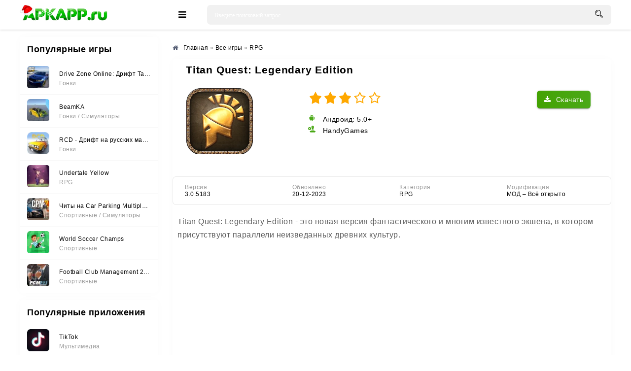

--- FILE ---
content_type: text/html; charset=utf-8
request_url: https://apkapp.ru/5372-titan-quest-legendary-edition.html
body_size: 13687
content:
<!DOCTYPE html>
<html lang="ru">
<head>
	<meta charset="utf-8">
<title>Titan Quest: Legendary Edition v3.0.5183 (МОД – Всё открыто) - Скачать на Андроид (APK)</title>
<meta name="description" content="Titan Quest: Legendary Edition - это новая версия фантастического и многим известного экшена, в котором присутствуют параллели неизведанных.">
<meta property="og:site_name" content="APKAPP.RU - Игры и полезные приложения на андроид">
<meta property="og:title" content="Titan Quest: Legendary Edition v3.0.5183 (МОД – Всё открыто) - Скачать на Андроид (APK)">
<meta property="og:url" content="https://apkapp.ru/5372-titan-quest-legendary-edition.html">
<meta property="og:image" content="https://apkapp.ru/uploads/posts/2023-03/1678595927__icon.png">
<meta property="og:description" content="Titan Quest: Legendary Edition - это новая версия фантастического и многим известного экшена, в котором присутствуют параллели неизведанных.">
<meta property="og:type" content="website" />
<link rel="search" type="application/opensearchdescription+xml" href="https://apkapp.ru/index.php?do=opensearch" title="APKAPP.RU - Игры и полезные приложения на андроид">
<link rel="canonical" href="https://apkapp.ru/5372-titan-quest-legendary-edition.html">


    
	<meta name="viewport" content="width=device-width, initial-scale=1.0" />
    <link rel="dns-prefetch" href="https://yastatic.net" /><link rel="dns-prefetch" href="https://yandex.ru" />
    <link rel="preload" href="https://cdn.apkapp.ru/templates/Play-a/style/styles.css" as="style">
    <link rel="preload" href="https://cdn.apkapp.ru/templates/Play-a/style/engine.css" as="style">
    <link rel="icon" href="https://cdn.apkapp.ru/uploads/favicon-16x16.png" sizes="16x16" />
    <link rel="icon" href="https://cdn.apkapp.ru/uploads/favicon-32x32.png" sizes="32x32" />
    <link rel="icon" href="https://cdn.apkapp.ru/uploads/favicon-192x192.png" sizes="192x192" />
	<link rel="stylesheet" type="text/css" href="https://cdn.apkapp.ru/templates/Play-a/style/styles.css" />
	<link rel="stylesheet" type="text/css" href="https://cdn.apkapp.ru/templates/Play-a/style/engine.css" />
	<meta name="theme-color" content="#ffffff">
	<meta name="google-site-verification" content="_dSjC1Y7SA3zkhkN1THO3K_CuTTnvJbHss3J1weT738" />
 	 <meta name="yandex-verification" content="360fe9b145e623c7" />
    <meta name="mailru-domain" content="TFby30IXNcA7ks4l" />
    <meta name="verify-admitad" content="7782366264" />
    <meta name="google-adsense-account" content="ca-pub-2482519527035892">
    <script>window.yaContextCb=window.yaContextCb||[]</script><script src="https://yandex.ru/ads/system/context.js" async></script>
    <style> .sect-f {display: flex; overflow-x: auto; scroll-behavior: smooth;}  .flex-widt {width: 150px} @media screen and (max-width: 760px) {div.speedbar { margin: -30px -2000px 5px -2000px; padding: 10px 2000px; background-color: #fff; /*box-shadow: 0 0 20px rgba(0,0,0,0.05);*/ height: auto; } .cols {margin-top: 70px;}} .h1-cat {background-color: #ffffff; padding: 10px 10px; font-weight: 600; font-size: 21px; padding-top: 10px; margin-bottom: 15px; padding-left: 15px;} .short-in {height: 280px;} .short-in-down {height: 200px; background-color: #fff; box-shadow: 0 0 20px rgba(0,0,0,0.05); border-radius: 6px; padding: 15px; text-align: center; position: relative; } .short-desc {margin: 10px 0 0 0;} .short-desc-down{ margin: 10px 0 0 0; line-height: 20px; height: 80px; overflow: hidden; font-size: 11px; color: #999; hyphens: auto;} .fa-clock:before {content:url(https://apkapp.ru/uploads/fa-clock.svg); position: relative; top: -2px;} .fbtn-dl-4 {width: 100%;margin: 10px 0;padding: 3px; border-radius: 2px; float: right; box-shadow: 0px 0px 1px 0px rgb(0 0 0 / 43%);} .fdesc-in ul li {list-style: disc; margin-left: 40px; padding-top: 5px;} .fa-cloud-download-2:before {content:url(https://apkapp.ru/uploads/fa-cloud-download-2.png)} .fa-folder-open:before {content:url(https://apkapp.ru/uploads/fa-folder-open.svg); position: relative; top: -2px;} .fa-modifi:before {content:url(https://apkapp.ru/uploads/modifi.svg); position: relative; top: -2px;} .fa-tablet:before {content:url(https://apkapp.ru/uploads/fa-tablet.svg); position: relative; top: -2px;} .fa-search:before {content:url(https://apkapp.ru/uploads/fa-search.svg); position: relative;  top: 3px;} .fa-android:before {content:url(https://apkapp.ru/uploads/fa-android.svg)}.fa-wrench:before {content:url(https://apkapp.ru/uploads/fa-wrench.svg)} .link-1:before {content:url(https://apkapp.ru/uploads/icons-link.png)} .short-info {color: #9d9d9d; font-size: 15px;  border-radius: 0 0 0 3px; height: 30px; background: #fafafacf; box-shadow: 0 1px 2px 0 rgb(151 151 151 / 26%), 0 1px 4px 0 rgba(0, 0, 0, .11); line-height: 3px; position: absolute; right: 0; text-align: center; top: 0; width: 67px; height: 27px; z-index: 4;} .fa-star-icon:before {content: url(https://apkapp.ru/uploads/star-icon-3.svg); position: relative; top: 2px; left: -3px;} .short-mod { color: #fff; font-size: 15px; border-radius: 0 0 7px 0; background: #42ab00; box-shadow: 0 1px 2px 0 rgb(151 151 151 / 26%), 0 1px 4px 0 rgba(0, 0, 0, .11); position: absolute; left: 0; text-align: center; top: 0; width: 47px; z-index: 4;} .short-vps { color: #fff; font-size: 15px; border-radius: 0 0 7px 0; background: #f8ab27; box-shadow: 0 1px 2px 0 rgb(151 151 151 / 26%), 0 1px 4px 0 rgba(0, 0, 0, .11); position: absolute; left: 0; text-align: center; top: 0; width: 47px; z-index: 4;} .version {padding-left: 10px; color: #319824; float: left; position: relative; top: -3px; margin-right: 10px; padding-top: 10px; margin-bottom: 15px; font-size: 15px; font-weight: bold;} .short-version {margin: 10px 5px; overflow: hidden; white-space: nowrap; border: 1px solid #dadce0; border-radius: 4px; padding: 1px 8px;} .attach-info {display: inline-block; margin-top: 7px; padding: 3px; background: #3c9303; text-align: center; font-size: 10px !important; color: #fff; border-radius: 3px;} .text_spoiler > ul li {list-style: disc; margin-left: 30px; padding-top: 5px; hyphens: auto;} .tabs-b.visible {display: block; min-height: 230px;} .scriptcode, .title_spoiler, .text_spoiler {padding: 3px 10px 3px 5px;} .text_spoiler {border-top: 0; word-wrap: break-word; hyphens: auto; line-height: 1.7;} .text_spoiler.full-text p {hyphens: auto; line-height: 1.7;}  .fdesc p {hyphens: auto; line-height: 1.7;} .text_spoiler_a:before {content:url(https://apkapp.ru/uploads/info.svg); padding-right: 10px;} .fdl-btn:hover .attach-info {background: #27590d;} .arh-7 {margin-left: 4px; padding: 2px 3px; background: #cf396c; border: 0.2px solid;} .arh-8 {margin-left: 4px; padding: 2px 3px; background: #3989cf; border: 0.2px solid;} .gsc-search-button {width: 40px; height: 62px; border-radius: 0 5px 5px 0;} .button2 {text-align: center; padding: 5px 10px; height: 50px; line-height: 40px; border-radius: 3px; cursor: pointer; color: #fff; background: #fcfbfb; font-size: 15px; font-weight: 500; margin: 10px 70px 10px 10px; box-shadow: 0 3px 1px -2px rgba(0, 0, 0, .2), 0 2px 2px 0 rgba(0, 0, 0, .12), 0 1px 5px 0 rgba(0, 0, 0, .11);} .button_d { text-align: center; padding: 5px; border-radius: 3px; cursor: pointer; color: #fff; background: #fcfbfb; font-size: 14px; font-weight: 600; font-weight: 600; display: block; margin: 0 10px; box-shadow: 0 3px 1px -2px rgba(0, 0, 0, .2), 0 2px 2px 0 rgba(0, 0, 0, .12), 0 1px 5px 0 rgba(0, 0, 0, .11);} .telegram-box{display: flex;margin-left: auto;margin-right: auto;border-radius: 6px;border-radius: 6px;height: 40px;margin-bottom: 10px;background: #0088cc;box-shadow: 3px 3px 6px rgb(208 208 208 / 79%);} .telegram-span{color: #ffffff;font: 15px 'Open Sans', sans-serif;top: -14px;position: relative;padding-left: 5px;} .g-block-u {} .fbtn-dl-2 {width: 100%; margin: 10px 0; padding: 7px; vertical-align: top; line-height: 36px; cursor: pointer; border-radius: 2px; float: right; background: #ffffff; box-shadow: 0px 0px 2px 0px rgb(0 0 0 / 43%);} .fa-download-2{display: flex; justify-content: center; font: 15px 'Open Sans', sans-serif;} .fbtn-dl-3 {width: 100%; margin: 20px 0px 20px 0; padding: 7px; vertical-align: top; line-height: 36px; cursor: pointer; border-radius: 2px; float: right; background: #4aa816; box-shadow: 1px 2px 2px 0px rgb(0 0 0 / 43%);} .fa-download-3{display: flex; justify-content: center; padding: 0 20px; color: #ffff; font: 15px 'Open Sans', sans-serif;} .security:before{content: url(https://apkapp.ru/uploads/microsoft-defender.svg); position: relative; top: 2px; padding: 3px;} .h1-cols { display: flex; justify-content: space-around; align-items: flex-end;}  .short-in, .side-box, .sect-link, .sect-icon, .lcomm-text, .search-page, .fone, .fcomms, .mmenu-incat, .sect-top .top-item, .sfull, .rev-item, .spoiler-btn {background-color: #fff;box-shadow: 0 0 20px rgb(0 0 0 / 2%);border-radius: 6px;} .side-bt { border-radius: 3px 3px 0 0; font-size: 18px; padding: 15px; font-weight: 600; background: #ffffff; color: black;}</style> 
 <style> 
        @font-face {
          font-family: "Roboto";
          font-style: normal;
          font-weight: 400;
          font-display: swap;
          src: local("Roboto"),
               local("Roboto-Regular"),
               url(https://cdn.apkapp.ru/templates/Play-a/style/KFOmCnqEu92Fr1Mu4mxK.woff2)
               format("woff2");
          unicode-range: U+0000-00FF, U+0131, U+0152-0153, U+02BB-02BC, U+02C6, U+02DA,
                         U+02DC, U+2000-206F, U+2074, U+20AC, U+2122, U+2191, U+2193,
                         U+2212, U+2215, U+FEFF, U+FFFD;
        }
    	body {font-family: "Roboto", sans-serif;} h1, h2, h3 {font-family: "Roboto", sans-serif; letter-spacing: 0.8px;} b, strong, .fw700 {font-family: "Roboto", sans-serif; letter-spacing: 0.8px; font-weight: 600;} p { font-family: "Roboto", sans-serif; font-size: 16px; line-height: 1.5;} 
    </style>
    </head>
<body>
<div class="wrap">
	<header class="header anim-all" id="header" style="background: white;">
		<div class="header-in wrap-center fx-row fx-middle">
			<a href="/" class="logo" style="position: relative; display: inline-block;">
                <img src="/uploads/logo-apk-new.png" alt="" style="padding: 10px 0 5px 0; height: 55px; width: auto;">
                <div class="snow"></div>
            </a>
			<div class="btn-auth"><span class="fa fa-sign-in"></span></div>
			<div class="btn-search"><span class="fa fa-search"></span></div>
			<div class="btn-menu"><span class="fa fa-bars"></span></div>
			<div class="search-wrap fx-1">
				<form id="quicksearch" method="post">
					<input type="hidden" name="do" value="search" />
					<input type="hidden" name="subaction" value="search" />
					<div class="search-box">
						<input id="story" name="story" placeholder="Введите поисковый запрос..." type="text" onkeyup="dle_do_search(this.value)" />
						<button type="submit"><span class="fa fa-search"></span></button>
					</div>
				</form>
			</div>
			
		</div>
	</header>
	
	<!-- END HEADER -->
	
	<div class="mmenu-box">
		<div class="mmenu-cols fx-row icon-left">
			<div class="mmenu">
				<a href="/game/" class="mmenu-caption"><span class="fa fa-gamepad"></span>Игры</a>
				<ul>
					<li><a href="/game/cards/">Азартные игры</a></li>
					<li><a href="/game/arcade/">Аркады и экшн</a></li>
					<li><a href="/game/simulyatory/">Симуляторы</a></li>
					<li><a href="/game/brain/">Головоломки</a></li>
					<li><a href="/game/sportrasing/">Гонки</a></li>
                    <li><a href="/game/sportivnyye/">Спортивные</a></li>
                    <li><a href="/game/horror/">Хоррор</a></li>
					<li><a href="/game/rpg/">RPG</a></li>
					<li><a href="/game/strategii/">Стратегии</a></li>
                    <li><a href="/game/brawl-stars/">Модификации Brawl Stars</a></li>
                    <li><a href="/game/privatnye-servera-standoff/">Модификации Standoff</a></li>
                    <li><a href="/game/privatnye-servera-chicken-gun/">Модификации Chicken Gun</a></li>
                    <li><a href="/game/poppy-playtime/">Все игры Poppy Playtime</a></li>
                    <li><a href="/game/arcade/vse-plants-vs-zombies/">Все Plants vs Zombies</a></li> 
					</ul>
			</div>
			<div class="mmenu">
				<a href="/application/" class="mmenu-caption yellow"><span class="fa fa-cogs"></span>Приложения</a>
				<ul>
					<li><a href="/application/tools/">Системные инструменты</a></li>
					<li><a href="/application/media_and_video/">Мультимедиа</a></li>
					<li><a href="/application/live_wallpaper/">Живые обои</a></li>
					<li><a href="/application/personalization/">Украшения</a></li>
					<li><a href="/application/office/">Офисные</a></li>
                    <li><a href="/application/acquaintance/">Знакомства</a></li>
                    <li><a href="/application/weight-loss/">Похудение</a></li>
					<li><a href="/application/useful/">Полезные</a></li>
					</ul>
			</div>
		</div>
</div>

	<div class="wrap-center wrap-container">
	
		
		
		<!-- END TMENU -->
	
		<div class="cont">
			<div class="cols fx-row">
				<aside class="sidebar">
					<div class="side-box">
						<div class="side-bt">Популярные игры</div>
						<div class="side-bc side-bc-count">
							<a class="top-item fx-row fx-middle" href="https://apkapp.ru/5579-drive-zone-online-drift-tachki.html">
	<div class="top-img img-fit"><img data-src="/uploads/mini/mini-icon/0c6/37d965588b0ed353017422d761e22.webp" alt="Drive Zone Online: Дрифт Тачки" /></div>
	<div class="top-desc fx-1">
		<div class="top-title nowrap" data-nosnippet>Drive Zone Online: Дрифт Тачки</div>
		<div class="top-cat nowrap"><!--noindex--><span data-nosnippet>Гонки</span><!--/noindex--></div>
	</div>
</a><a class="top-item fx-row fx-middle" href="https://apkapp.ru/5956-beamka.html">
	<div class="top-img img-fit"><img data-src="/uploads/mini/mini-icon/d7d/e4ea02cbb965b4242f64347ff6019.webp" alt="BeamKA" /></div>
	<div class="top-desc fx-1">
		<div class="top-title nowrap" data-nosnippet>BeamKA</div>
		<div class="top-cat nowrap"><!--noindex--><span data-nosnippet>Гонки   / Симуляторы</span><!--/noindex--></div>
	</div>
</a><a class="top-item fx-row fx-middle" href="https://apkapp.ru/5622-rcd-drift-na-russkih-mashinah.html">
	<div class="top-img img-fit"><img data-src="/uploads/mini/mini-icon/828/c6239e869e06e1f5ce0da7cc0c31a.webp" alt="RCD - Дрифт на русских машинах" /></div>
	<div class="top-desc fx-1">
		<div class="top-title nowrap" data-nosnippet>RCD - Дрифт на русских машинах</div>
		<div class="top-cat nowrap"><!--noindex--><span data-nosnippet>Гонки</span><!--/noindex--></div>
	</div>
</a><a class="top-item fx-row fx-middle" href="https://apkapp.ru/6142-undertale-yellow.html">
	<div class="top-img img-fit"><img data-src="/uploads/mini/mini-icon/4a3/35e1a938c779d23f8fb3d0e7f4968.webp" alt="Undertale Yellow" /></div>
	<div class="top-desc fx-1">
		<div class="top-title nowrap" data-nosnippet>Undertale Yellow</div>
		<div class="top-cat nowrap"><!--noindex--><span data-nosnippet>RPG</span><!--/noindex--></div>
	</div>
</a><a class="top-item fx-row fx-middle" href="https://apkapp.ru/6310-chity-na-car-parking-multiplayer-2-vse-otkryto-mod-menju.html">
	<div class="top-img img-fit"><img data-src="/uploads/mini/mini-icon/6de/de73706910a4552028349e7eb7f53.webp" alt="Читы на Car Parking Multiplayer 2 (Все открыто, Мод-Меню)" /></div>
	<div class="top-desc fx-1">
		<div class="top-title nowrap" data-nosnippet>Читы на Car Parking Multiplayer 2 (Все открыто, Мод-Меню)</div>
		<div class="top-cat nowrap"><!--noindex--><span data-nosnippet>Спортивные      / Симуляторы</span><!--/noindex--></div>
	</div>
</a><a class="top-item fx-row fx-middle" href="https://apkapp.ru/5606-world-soccer-champs.html">
	<div class="top-img img-fit"><img data-src="/uploads/mini/mini-icon/e7f/9b9a183a3ae95f18333fe25bcc293.webp" alt="World Soccer Champs" /></div>
	<div class="top-desc fx-1">
		<div class="top-title nowrap" data-nosnippet>World Soccer Champs</div>
		<div class="top-cat nowrap"><!--noindex--><span data-nosnippet>Спортивные</span><!--/noindex--></div>
	</div>
</a><a class="top-item fx-row fx-middle" href="https://apkapp.ru/5703-football-club-management-2023.html">
	<div class="top-img img-fit"><img data-src="/uploads/mini/mini-icon/0e7/bfdbd905675f8f60c62c6a5540d87.webp" alt="Football Club Management 2023" /></div>
	<div class="top-desc fx-1">
		<div class="top-title nowrap" data-nosnippet>Football Club Management 2023</div>
		<div class="top-cat nowrap"><!--noindex--><span data-nosnippet>Спортивные</span><!--/noindex--></div>
	</div>
</a>
						</div>
					</div>
					<div class="side-box">
						<div class="side-bt">Популярные приложения</div>
						<div class="side-bc side-bc-count">
							<a class="top-item fx-row fx-middle" href="https://apkapp.ru/4918-tiktok.html">
	<div class="top-img img-fit"><img data-src="/uploads/mini/mini-icon/972/40c5dc14bf449485e0b8f36cc7d18.webp" alt="TikTok" /></div>
	<div class="top-desc fx-1">
		<div class="top-title nowrap" data-nosnippet>TikTok</div>
		<div class="top-cat nowrap"><!--noindex--><span data-nosnippet>Мультимедиа</span><!--/noindex--></div>
	</div>
</a><a class="top-item fx-row fx-middle" href="https://apkapp.ru/4820-gspace-huawei-i-honor.html">
	<div class="top-img img-fit"><img data-src="/uploads/mini/mini-icon/4c1/ab9aa4305e3731ec49c19e3efc6fd.webp" alt="Gspace (Huawei и Honor)" /></div>
	<div class="top-desc fx-1">
		<div class="top-title nowrap" data-nosnippet>Gspace (Huawei и Honor)</div>
		<div class="top-cat nowrap"><!--noindex--><span data-nosnippet>Системные инструменты</span><!--/noindex--></div>
	</div>
</a><a class="top-item fx-row fx-middle" href="https://apkapp.ru/5070-spotify-premium.html">
	<div class="top-img img-fit"><img data-src="/uploads/mini/mini-icon/533/a0092cfb2c513ab4c3783f90f037c.webp" alt="Spotify Premium" /></div>
	<div class="top-desc fx-1">
		<div class="top-title nowrap" data-nosnippet>Spotify Premium</div>
		<div class="top-cat nowrap"><!--noindex--><span data-nosnippet>Мультимедиа</span><!--/noindex--></div>
	</div>
</a><a class="top-item fx-row fx-middle" href="https://apkapp.ru/5166-glaz-tv.html">
	<div class="top-img img-fit"><img data-src="/uploads/mini/mini-icon/99a/278c92103f002b2edf980af2fcc8e.webp" alt="Глаз ТВ" /></div>
	<div class="top-desc fx-1">
		<div class="top-title nowrap" data-nosnippet>Глаз ТВ</div>
		<div class="top-cat nowrap"><!--noindex--><span data-nosnippet>Мультимедиа</span><!--/noindex--></div>
	</div>
</a><a class="top-item fx-row fx-middle" href="https://apkapp.ru/1424-fl-studio-mobile.html">
	<div class="top-img img-fit"><img data-src="/uploads/mini/mini-icon/93d/08300f28a301e7a020f9b0f8d3ec6.webp" alt="FL STUDIO MOBILE" /></div>
	<div class="top-desc fx-1">
		<div class="top-title nowrap" data-nosnippet>FL STUDIO MOBILE</div>
		<div class="top-cat nowrap"><!--noindex--><span data-nosnippet>Мультимедиа</span><!--/noindex--></div>
	</div>
</a><a class="top-item fx-row fx-middle" href="https://apkapp.ru/5898-xapk-installer.html">
	<div class="top-img img-fit"><img data-src="/uploads/mini/mini-icon/502/df8fb3e2a3d484b0e1816bc166419.webp" alt="XAPK Installer" /></div>
	<div class="top-desc fx-1">
		<div class="top-title nowrap" data-nosnippet>XAPK Installer</div>
		<div class="top-cat nowrap"><!--noindex--><span data-nosnippet>Системные инструменты</span><!--/noindex--></div>
	</div>
</a>
                            
						</div>
					</div>
				</aside>
				<!-- END SIDEBAR -->
				<main class="main fx-1 fx-col">
					
                    
					
					

					
					
					
                    <div itemscope itemtype="https://schema.org/MobileApplication">
					<div class="speedbar nowrap icon-left" style="margin-top: -5px;"><nav class="breadcrumbs" itemscope itemtype="http://schema.org/BreadcrumbList"><span class="fa fa-home"></span><span id="dle-speedbar"><span itemprop="itemListElement" itemscope itemtype="https://schema.org/ListItem"><meta itemprop="position" content="1"><a href="https://apkapp.ru/" itemprop="item"><span itemprop="name">Главная</span></a></span> &raquo; <span itemprop="itemListElement" itemscope itemtype="https://schema.org/ListItem"><meta itemprop="position" content="2"><a href="https://apkapp.ru/game/" itemprop="item"><span itemprop="name">Все игры</span></a></span> &raquo; <span itemprop="itemListElement" itemscope itemtype="https://schema.org/ListItem"><meta itemprop="position" content="3"><a href="https://apkapp.ru/game/rpg/" itemprop="item"><span itemprop="name">RPG</span></a></span></span></nav></div>
					<div id='dle-content'><article class="ignore-select" id="full">
    <div class="fone sect">
        <div class="h1-cols" style="justify-content: left">
			<h1 itemprop="headline">Titan Quest: Legendary Edition</h1>
			
		</div>  
		<div class="fcols fx-row">
			<div class="fcol-left">
				<div class="fposter img-fit">
					<img itemprop="image" src="/uploads/mini/icon-fulstory/b4/d1ed64af757ca6a89043e4e21d0096.webp" alt="Titan Quest: Legendary Edition" style="margin-bottom: -4px;">
				</div>
			</div>

			<div class="fcol-right fx-1">   
				<meta itemprop="name" content="Titan Quest: Legendary Edition" />
                <div class="fbtns icon-left">
					<div class="fbtn-dl"><span class="fa fa-download" title="Titan Quest: Legendary Edition"></span>Скачать</div>
					<div class="mrating-b">
                    
					<div><div class="mrating"><div id='ratig-layer-5372'>
	<div class="rating" itemprop="aggregateRating" itemscope itemtype="https://schema.org/AggregateRating">
		<ul class="unit-rating">
		<li class="current-rating" style="width:60%;">60</li>
		<li><a href="#" title="Плохо" class="r1-unit" onclick="doRate('1', '5372'); return false;">1</a></li>
		<li><a href="#" title="Приемлемо" class="r2-unit" onclick="doRate('2', '5372'); return false;">2</a></li>
		<li><a href="#" title="Средне" class="r3-unit" onclick="doRate('3', '5372'); return false;">3</a></li>
		<li><a href="#" title="Хорошо" class="r4-unit" onclick="doRate('4', '5372'); return false;">4</a></li>
		<li><a href="#" title="Отлично" class="r5-unit" onclick="doRate('5', '5372'); return false;">5</a></li>
		</ul><meta itemprop="itemReviewed" content="Titan Quest: Legendary Edition"><meta itemprop="worstRating" content="1"><meta itemprop="ratingCount" content="18"><meta itemprop="ratingValue" content="3.3"><meta itemprop="bestRating" content="5">
	</div>
</div></div></div>
					
										<div><span class="fa fa-android" style="margin-top: 10px;"></span> <meta itemprop="operatingSystem" content="Android">Андроид: 5.0+</div>                        
                        <div itemprop="publisher" itemscope itemtype="https://schema.org/Organization"><span class="fa fa-wrench"></span> HandyGames</div>
                    </div>
				</div>
			</div>
		</div>
		
		<!-- END FCOLS -->
		
		<div class="fcols2 fx-row fx-middle" style="margin-top: 20px;">
			<div class="fcol2-left fx-1">
				<div>
					</div>
                
			<div class="finfo-flex">
					<div class="div-info-flex"><span class="fa-flex">Версия</span> <span itemprop="softwareVersion">3.0.5183</span> </div>
                    <div class="div-info-flex"><span class="fa-flex">Обновлено</span> <time class="info-span-flex" itemprop="dateModified" datetime="2023-12-20T21:18:10+03:00">20-12-2023</time></div>
					<div class="div-info-flex"><span class="fa-flex">Категория</span> <span class="info-span-flex" itemprop="applicationCategory" content="RPG"><a href="https://apkapp.ru/game/rpg/">RPG</a></span></div>
					<div class="div-info-flex"><span class="fa-flex">Модификация</span> <span class="info-span-flex">МОД – Всё открыто</span></div>
                </div>
				<style>.finfo-flex {display: flex; font-size: var(--fs-2); padding: 15px 0 0px 0; scrollbar-width: none; flex-direction: row; overflow-x: auto;} .finfo-flex div > .fa + span {display: block; color: #999;} .fa-flex {opacity: .4; display: block;} .info-span-flex {padding-top: 15px;} .div-info-flex{padding: 0 15px; width: 45%; font-size: 12px;}</style>
			    
			</div>
            <!-----------scrin-->
		</div>
		<!-- END FCOLS2 -->
		
		<div class="fdesc">
			<div class="fdesc-in full-text clearfix">
				
                
			<p>Titan Quest: Legendary Edition - это новая версия фантастического и многим известного экшена, в котором присутствуют параллели неизведанных древних культур. </p>
<div style="min-height:500px; margin: 20px 0;">
<div id="yandex_rtb_R-A-2361532-1"></div>
<script>window.yaContextCb.push(()=>{
	Ya.Context.AdvManager.render({
		"blockId": "R-A-2361532-1",
		"renderTo": "yandex_rtb_R-A-2361532-1"
	})
})
</script></div>
<p>На мир было совершено нападение страшными и могущественными Титанами. Справиться с ними Боги самостоятельно не могут, и поэтому спасать мирное население и саму планету предстоит вам.</p>
<p>В игре сражения довольно серьезные. В облике врага будут выступать разные существа из Древней Греции, Китая и многих других культур. Чем больше мир будет исследован, тем больше сказочных персонажей будет открываться. Заданий в игре много и все они разные. Нужно будет спасать обычных людей от неприятностей, сражаться с толпами монстров, а также участвовать в битвах с Титанами и другими опасными воинами. Необходимо постоянно развивать героя, снабжать его оружием и надежной экипировкой, а также развивать его уникальные навыки.</p>
<p>Игра Titan Quest выделяется качественной и детально проработанной графикой, так что никто не останется к ней равнодушным. Она содержит множество секретов, интересных легенд и мифов, каждый игрок попадет в увлекательную историю. Проработаны локации четко и имеют что-то общее с древним миром. Вы посетите Северную Европу, Атлантиду и другие места. Но самое главное, вас ждет большое сражение на Арене Тартара.</p>
<p>Преимущества:</p>
<ul>
<li>развитие собственного персонажа;</li>
<li>отлично проработанная 3-D графика;</li>
<li>десятки разных Титанов;</li>
<li>качественно прорисованные локации;</li>
<li>отсутствует реклама.</li>
</ul></div>
		</div>
        	
			<div class="fcol2-right" id="fcol2-right">
				<div class="scr tabs-box">
					<div class="tabs-b scr-box visible">
						<!--dle_image_begin:https://apkapp.ru/uploads/posts/2023-03/1678595935__0.jpg|--><img data-src="/uploads/mini/skriny/a88/8183c63ab81896a2b93e71ba1844e.webp" style="max-width:100%;" alt="Titan Quest: Legendary Edition"><!--dle_image_end--><!--dle_image_begin:https://apkapp.ru/uploads/posts/2023-03/1678596000__1.jpg|--><img data-src="/uploads/mini/skriny/c85/d384beaffdb3a6637b056da1b01a9.webp" style="max-width:100%;" alt=""><!--dle_image_end--><!--dle_image_begin:https://apkapp.ru/uploads/posts/2023-03/1678595992__2.jpg|--><img data-src="/uploads/mini/skriny/cd8/7a9f29271799bd718b946c1a7aa76.webp" style="max-width:100%;" alt=""><!--dle_image_end--><!--dle_image_begin:https://apkapp.ru/uploads/posts/2023-03/1678595993__3.jpg|--><img data-src="/uploads/mini/skriny/c43/7dd11d8d033134ebecb452fe85252.webp" style="max-width:100%;" alt=""><!--dle_image_end--><!--dle_image_begin:https://apkapp.ru/uploads/posts/2023-03/1678595973__4.jpg|--><img data-src="/uploads/mini/skriny/354/766af9142a864dc6b79df50fb43fa.webp" style="max-width:100%;" alt=""><!--dle_image_end--><!--dle_image_begin:https://apkapp.ru/uploads/posts/2023-03/1678595979__5.jpg|--><img data-src="/uploads/mini/skriny/a1c/1365c5644a050a94726d53c09b2ab.webp" style="max-width:100%;" alt=""><!--dle_image_end--><!--dle_image_begin:https://apkapp.ru/uploads/posts/2023-03/1678596006__6.jpg|--><img data-src="/uploads/mini/skriny/ae3/8140a9c2667e84620193a775a375f.webp" style="max-width:100%;" alt=""><!--dle_image_end-->
					</div>
				</div>
			</div>	
		<!-- END FDESC -->
        <div class="fcols2 fsub-dl hidden" id="fsub-dl"></div>
		<!-- END FSUB-DL -->
		<div class="fdesc fdl-box scroll-here">
			<h4 class="fdesc-title icon-left">Скачать Titan Quest: Legendary Edition | Android 5.0+</h4>
			
            <div class="fdl-cont">
               <div style="display: flex; flex-direction: column;"><div style="min-height: 40px; margin: 0px auto 10px auto;"><div class="uSocial-Share" data-pid="27b547be18a12cf1e83f2e0029990a22" data-type="share" data-options="round-rect,style1,default,absolute,horizontal,size32,eachCounter0,counter0,nomobile,mobile_position_right" data-social="vk,ok,pinterest,reddit,fb,twi,wa,telegram"></div></div></div>
               <a href="https://apkapp.ru/index.php?do=go&amp;url=aHR0cHM6Ly90Lm1lL2Fwa2FwcHJ1X0JvdD9zdGFydD1pZF9nYW1lLTUzNzI%3D" target="_blank" rel="nofollow noopener"><div class="telegram-box" id="telegram-full"><div style="margin-left: auto;margin-right: auto;"><img data-src="/uploads/telegram.gif" style="width: 30px;height: 30px;margin: 5px 5px;"><span class="telegram-span" >Уведомление при обновлении</span></div></div></a>
                <div class="telegram-box" id="telegram-full" style="height: 0px"></div>
                
                
                
                
                <div class="security" style="font-size: 12px; margin-bottom: 10px;">Файлы проверены Microsoft Defender</div>
                
     <div style="min-height:200px; margin: 20px 0;" id="rtb-bottom">
       <!-- Yandex.RTB R-A-2361532-14 -->
		<div id="yandex_rtb_R-A-2361532-14"></div>
		<script>
		window.yaContextCb.push(() => {
			Ya.Context.AdvManager.render({
				"blockId": "R-A-2361532-14",
				"renderTo": "yandex_rtb_R-A-2361532-14"
			})
		})
		</script>
    </div>                
                
				<div class="fdl-old2"><div class="fdl-old-title2"><h5>Установить эту игру на ПК</h5> <span class="fdl-old-toggle2">показать</span></div>
                        <!--noindex--><div class="fdl-old-hidden2" style="display: none;" data-nosnippet>
                        <p>Для установки этой игры на компьютер нужно:</p>
                        <ol>
                          <li>1. скачать <a class="link-1" href="/5853-bluestacks.html" rel="nofollow noopener" target="_blank">эмулятор андроид</a> на компьютер и установить;</li>
                          <li>2. скачать файл игры;</li>
                          <li>3. запустить файл при помощи эмулятора. В случае с расширениями [.xapk] и [.apks] нужно ещё установить в эмулятор соответствующие инстайлеры (XAPK Installer или Split APKs), как и на андроид устройстве.</li>
                        </ol>
                        <p>- Если файл кэша отдельный, то его нужно перенести в папку <strong>/Android/obb </strong>на эмуляторе и разархивировать (к примеру, так: <strong>/Android/obb/com.axlebolt.standoff/</strong>файлы <strong>.obb</strong>, могут быть и другие)</p></div>
                		<!--/noindex--></div>
                
                <a class="fdl-btn2 fx-row fx-middle fdl-btn-gp" target="_blank" href="https://play.google.com/store/apps/details?id=com.hg.titanquestedition" rel="nofollow noopener"><div class="fdl-btn-icon fx-col fx-center fx-middle"><img src="/templates/Play-a/images/gplogo.png" alt="" style="width: 50%;"></div><div class="fdl-btn-desc fx-1"><div class="fdl-btn-title" style="color: black;"><!--noindex--><span data-nosnippet>Скачать с Google Play</span><!--/noindex--></div></div></a>
                
                <br>
                
                <div class="fdl-old">
                    <div class="fdl-old-title">Старые версии: <span class="fdl-old-toggle">показать</span></div>
                    <div class="fdl-old-hidden"></div>  
				</div> 
				 <div itemprop="offers" itemscope itemtype="https://schema.org/Offer">
               		 <meta itemprop="price" content="0"><meta itemprop="priceCurrency" content="USD"><ul><li><span>Price </span><span itemprop="price" content="0">$0</span><span> (Бесплатно)</span></li></ul>      
				</div>
			</div>
		
			<!-- END FDL-BOX -->         		
		</div>       
		<!-- END FONE -->
		<div style="margin-top: 15px;"></div>
		<div class="sect rels">
			<div class="sect-header fx-row fx-middle">
				<div class="sect-title fx-1">Похожие:</div>
				<div class="sect-icon"><span class="fa fa-android"></span></div>
			</div>
                <div class="sect-cont clearfix">
                  <div class="sect-f">
                    <div class="short">
	<div class="short-in flex-widt">
		<a class="short-link" href="https://apkapp.ru/7246-diamond-quest-dont-rush.html">
			<img class="short-img img-fit" data-src="/uploads/mini/icon/750/2dc3077507a2472bc8a006e5a7ee0.webp" alt="Diamond Quest: Don’t Rush!"  />
			<div class="short-title nowrap" data-nosnippet>Diamond Quest: Don’t Rush!</div>
        </a>
        <div class="short-desc"><!--noindex--><span data-nosnippet>Diamond Quest: Don’t Rush! – приключенческий экшен, предлагающий вам отправиться в самые разные</span><!--/noindex--></div>
        <!--noindex--><div class="fa fa-star-icon short-info" data-nosnippet>5 / 5</div><!--/noindex-->
        <!--noindex--><div class="short-mod" data-nosnippet>MOD</div><!--/noindex-->
        <!--noindex--><center><div class="short-version" data-nosnippet>3.57</div></center><!--/noindex-->
	</div>
</div><div class="short">
	<div class="short-in flex-widt">
		<a class="short-link" href="https://apkapp.ru/5895-attack-on-titan-aot-mobile-fan.html">
			<img class="short-img img-fit" data-src="/uploads/mini/icon/8c6/48cdab0ff36bc6dbf3dc52d84bc31.webp" alt="Attack on Titan AOT Mobile Fan"  />
			<div class="short-title nowrap" data-nosnippet>Attack on Titan AOT Mobile Fan</div>
        </a>
        <div class="short-desc"><!--noindex--><span data-nosnippet>Attack on Titan (AOT) Mobile Fan Game – это яркое приключение в стиле аниме, которое погружает вас</span><!--/noindex--></div>
        <!--noindex--><div class="fa fa-star-icon short-info" data-nosnippet>3 / 5</div><!--/noindex-->
        
        <!--noindex--><center><div class="short-version" data-nosnippet>0.3.0</div></center><!--/noindex-->
	</div>
</div><div class="short">
	<div class="short-in flex-widt">
		<a class="short-link" href="https://apkapp.ru/5789-mighty-quest-rogue-palace.html">
			<img class="short-img img-fit" data-src="/uploads/mini/icon/2b9/b1ecb5eb9cc24e03ac9b44099fa1e.webp" alt="Mighty Quest Rogue Palace"  />
			<div class="short-title nowrap" data-nosnippet>Mighty Quest Rogue Palace</div>
        </a>
        <div class="short-desc"><!--noindex--><span data-nosnippet>Mighty Quest Rogue Palace – яркая игрушка, сочетающая жанры экшена, РПГ, рогалика. Вместе с</span><!--/noindex--></div>
        <!--noindex--><div class="fa fa-star-icon short-info" data-nosnippet>3.1 / 5</div><!--/noindex-->
        <!--noindex--><div class="short-mod" data-nosnippet>MOD</div><!--/noindex-->
        <!--noindex--><center><div class="short-version" data-nosnippet>1.0.20</div></center><!--/noindex-->
	</div>
</div><div class="short">
	<div class="short-in flex-widt">
		<a class="short-link" href="https://apkapp.ru/5552-the-quest-cursed-chess-set.html">
			<img class="short-img img-fit" data-src="/uploads/mini/icon/1ef/a845768489848f5feec9145b7f81e.webp" alt="The Quest - Cursed Chess Set"  />
			<div class="short-title nowrap" data-nosnippet>The Quest - Cursed Chess Set</div>
        </a>
        <div class="short-desc"><!--noindex--><span data-nosnippet>The Quest - Cursed Chess Set на Android - это дополнение ко многим известной захватывающей ролевой</span><!--/noindex--></div>
        <!--noindex--><div class="fa fa-star-icon short-info" data-nosnippet>3.5 / 5</div><!--/noindex-->
        <!--noindex--><div class="short-mod" data-nosnippet>MOD</div><!--/noindex-->
        <!--noindex--><center><div class="short-version" data-nosnippet>20.0.6</div></center><!--/noindex-->
	</div>
</div><div class="short">
	<div class="short-in flex-widt">
		<a class="short-link" href="https://apkapp.ru/5491-cat-quest.html">
			<img class="short-img img-fit" data-src="/uploads/mini/icon/eb3/4628514f5a5e8bac82077b7b89548.webp" alt="Cat Quest"  />
			<div class="short-title nowrap" data-nosnippet>Cat Quest</div>
        </a>
        <div class="short-desc"><!--noindex--><span data-nosnippet>Cat Quest — это не просто игра, а возможность окунуться в волшебную атмосферу сказок. Исследуйте</span><!--/noindex--></div>
        <!--noindex--><div class="fa fa-star-icon short-info" data-nosnippet>3.6 / 5</div><!--/noindex-->
        <!--noindex--><div class="short-mod" data-nosnippet>MOD</div><!--/noindex-->
        <!--noindex--><center><div class="short-version" data-nosnippet>1.2.17 b182</div></center><!--/noindex-->
	</div>
</div><div class="short">
	<div class="short-in flex-widt">
		<a class="short-link" href="https://apkapp.ru/5256-cat-quest-ii-the-lupus-empire.html">
			<img class="short-img img-fit" data-src="/uploads/mini/icon/d57/6e0874a4f9955f883b9a0a1546c63.webp" alt="Cat Quest II: The Lupus Empire"  />
			<div class="short-title nowrap" data-nosnippet>Cat Quest II: The Lupus Empire</div>
        </a>
        <div class="short-desc"><!--noindex--><span data-nosnippet>Cat Quest II: The Lupus Empire — это ролевая игра с открытым миром, действие которой</span><!--/noindex--></div>
        <!--noindex--><div class="fa fa-star-icon short-info" data-nosnippet>3 / 5</div><!--/noindex-->
        <!--noindex--><div class="short-mod" data-nosnippet>MOD</div><!--/noindex-->
        <!--noindex--><center><div class="short-version" data-nosnippet>1.2.17 b182</div></center><!--/noindex-->
	</div>
</div><div class="short">
	<div class="short-in flex-widt">
		<a class="short-link" href="https://apkapp.ru/5026-titan-quest.html">
			<img class="short-img img-fit" data-src="/uploads/mini/icon/a53/1b52fc52d3aae4136f24e296d710e.webp" alt="Titan Quest"  />
			<div class="short-title nowrap" data-nosnippet>Titan Quest</div>
        </a>
        <div class="short-desc"><!--noindex--><span data-nosnippet>Titan Quest на данный момент считается одной из лучших РПГ. Игра сочетает в себе древние мифы таких</span><!--/noindex--></div>
        <!--noindex--><div class="fa fa-star-icon short-info" data-nosnippet>2.8 / 5</div><!--/noindex-->
        <!--noindex--><div class="short-mod" data-nosnippet>MOD</div><!--/noindex-->
        <!--noindex--><center><div class="short-version" data-nosnippet>2.10.10</div></center><!--/noindex-->
	</div>
</div>
                </div>
             </div>   
		</div>
	<a href="https://apkapp.ru/game/rpg"><div class="fbtn-dl-3"><span class="fa-download-3" title="Project Breach 2 CO-OP CQB FPS">Все игры "RPG"</span></div></a>    
        <div class="gcse-search" onclick="ym(93329417,'reachGoal','target')"></div> 
        
     <div style="min-height:200px; margin: 80px 0 30px 0" id="rtb-bottom">
		<!-- Yandex.RTB R-A-2361532-17 -->
		<div id="yandex_rtb_R-A-2361532-17"></div>
		<script>
		window.yaContextCb.push(() => {
			Ya.Context.AdvManager.render({
				"blockId": "R-A-2361532-17",
				"renderTo": "yandex_rtb_R-A-2361532-17"
			})
		})
		</script>
    </div>          
            <!--Coments-->
            	<div class="sect">                   
					<div class="fcomms" id="full-comms" style="margin-top: 15px;">
						<div class="add-comm-form clearfix" id="add-comm-form">
							<div class="ac-title">Комментарии (0)</div>
							<form  method="post" name="dle-comments-form" id="dle-comments-form" >
	<div class="ac-inputs fx-row">
		<input type="text" maxlength="35" name="name" id="name" placeholder="Ваше имя" />
	</div>
	
	<div class="ac-textarea"><div class="bb-editor">
<textarea name="comments" id="comments" cols="70" rows="10"></textarea>
</div></div>
<div class="ac-protect">
				
				
				<div class="form-item clearfix imp">
					<label>Введите код с картинки:</label>
					<div class="form-secur">
						<input type="text" name="sec_code" id="sec_code" placeholder="Впишите код с картинки" maxlength="45" required /><a onclick="reload(); return false;" title="Кликните на изображение чтобы обновить код, если он неразборчив" href="#"><span id="dle-captcha"><img src="/engine/modules/antibot/antibot.php" alt="Кликните на изображение чтобы обновить код, если он неразборчив" width="160" height="80"></span></a>
					</div>
				</div>
				
				
			</div>
	<div class="ac-submit clearfix">
		<div class="ac-av img-box" id="ac-av"></div>
		<button name="submit" type="submit">Отправить</button>
	</div>
		<input type="hidden" name="subaction" value="addcomment">
		<input type="hidden" name="post_id" id="post_id" value="5372"><input type="hidden" name="user_hash" value="8ec8e19e4e11099084fbcc95f8b836419509b79f"></form>
						</div>
						
<div id="dle-ajax-comments"></div>

						<!--dlenavigationcomments-->
					</div>
				</div>
        	<!--Coments-->
	</div>           
</article>         </div>
                     </div>   
					
                        
                	<div class="desc-here">
</div>
				</main>
				<!-- END MAIN -->
			</div>
			<!-- END COLS -->
		</div>
		<!-- END CONT -->
		<footer class="footer fx-row fx-middle">
			<div class="ft-left" itemscope itemtype="https://schema.org/WebSite"> 
                <div itemprop="name" content="Apkapp.ru"><link itemprop="url" href="https://apkapp.ru" />
                <div style="padding-top: 10px;">2025 Apkapp.ru</div><div class="feedback"><a href="/index.php?do=feedback">Обратная связь</a></div><div class="feedback"><a href="/polika-konfidicialnosti.html">Полика конфидициальности</a></div></div> </div> 
		</footer>
		<!-- END FOOTER -->
	</div>
	<!-- END WRAP-CENTER -->
	</div>
<!-- END WRAP -->

<script>
<!--
var dle_root       = '/';
var dle_admin      = '';
var dle_login_hash = '8ec8e19e4e11099084fbcc95f8b836419509b79f';
var dle_group      = 5;
var dle_skin       = 'Play-a';
var dle_wysiwyg    = '-1';
var quick_wysiwyg  = '2';
var dle_min_search = '2';
var dle_act_lang   = ["Да", "Нет", "Ввод", "Отмена", "Сохранить", "Удалить", "Загрузка. Пожалуйста, подождите..."];
var menu_short     = 'Быстрое редактирование';
var menu_full      = 'Полное редактирование';
var menu_profile   = 'Просмотр профиля';
var menu_send      = 'Отправить сообщение';
var menu_uedit     = 'Админцентр';
var dle_info       = 'Информация';
var dle_confirm    = 'Подтверждение';
var dle_prompt     = 'Ввод информации';
var dle_req_field  = 'Заполните все необходимые поля';
var dle_del_agree  = 'Вы действительно хотите удалить? Данное действие невозможно будет отменить';
var dle_spam_agree = 'Вы действительно хотите отметить пользователя как спамера? Это приведёт к удалению всех его комментариев';
var dle_c_title    = 'Отправка жалобы';
var dle_complaint  = 'Укажите текст Вашей жалобы для администрации:';
var dle_mail       = 'Ваш e-mail:';
var dle_big_text   = 'Выделен слишком большой участок текста.';
var dle_orfo_title = 'Укажите комментарий для администрации к найденной ошибке на странице:';
var dle_p_send     = 'Отправить';
var dle_p_send_ok  = 'Уведомление успешно отправлено';
var dle_save_ok    = 'Изменения успешно сохранены. Обновить страницу?';
var dle_reply_title= 'Ответ на комментарий';
var dle_tree_comm  = '0';
var dle_del_news   = 'Удалить статью';
var dle_sub_agree  = 'Вы действительно хотите подписаться на комментарии к данной публикации?';
var dle_captcha_type  = '0';
var allow_dle_delete_news   = false;
var dle_search_delay   = false;
var dle_search_value   = '';
//-->
</script>
<script src="/engine/classes/min/index.php?g=general3&amp;v=27"></script><script src="https://cdn.apkapp.ru/engine/classes/js/jqueryui31.js" defer></script><script src="https://cdn.apkapp.ru/engine/classes/js/lazyload.js" defer></script><script src="https://cdn.apkapp.ru/engine/classes/js/dle_js.js" defer></script><script src="/templates/Play-a/js/libs.js" defer></script><script async> new Image().src = "//counter.yadro.ru/hit?r"+ escape(document.referrer)+((typeof(screen)=="undefined")?"": ";s"+screen.width+"*"+screen.height+"*"+(screen.colorDepth? screen.colorDepth:screen.pixelDepth))+";u"+escape(document.URL)+ ";"+Math.random(); </script><script> var yaParams = {ip_adress: "18.219.117.157"}; (function(m,e,t,r,i,k,a){m[i]=m[i]||function(){(m[i].a=m[i].a||[]).push(arguments)}; m[i].l=1*new Date(); for (var j = 0; j < document.scripts.length; j++) {if (document.scripts[j].src === r) { return; }} k=e.createElement(t),a=e.getElementsByTagName(t)[0],k.async=1,k.src=r,a.parentNode.insertBefore(k,a)}) (window, document, "script", "https://mc.yandex.ru/metrika/tag.js", "ym"); ym(93329417, "init", {params:window.yaParams,clickmap:true, trackLinks:true, accurateTrackBounce:true, webvisor:false }); </script><noscript><div><img src="https://mc.yandex.ru/watch/93329417" style="position:absolute; left:-9999px;" alt="" /></div></noscript><script>var link = document.createElement('link');link.rel = 'stylesheet';link.href = '/templates/Play-a/style/fonts.css';link.type = 'text/css';var firstLink = document.getElementsByTagName('link')[0];firstLink.parentNode.insertBefore(link, firstLink);</script>
<script>setTimeout(function(){ $('head').append('<script src="/templates/Play-a/js/usocial.js" data-script="usocial" charset="utf-8"><\/script>');  } , 2000);</script><script>function createSnowflakes(){const snowContainer=document.querySelector('.logo .snow');const snowflake=document.createElement('div');snowflake.classList.add('snowflake');snowflake.style.left=Math.random()*100+'%';snowflake.style.animationDuration=Math.random()*3+2+'s';snowflake.style.opacity=Math.random();snowflake.style.fontSize=Math.random()*10+10+'px';snowflake.textContent='❄';snowContainer.appendChild(snowflake);setTimeout(()=>{snowflake.remove();},5000);}setInterval(createSnowflakes,200);</script> 
    <script>
 	var _secondfilediv = $('.secondfilediv').text(),
	intSC;
    intSC = setInterval(function() {
        if (_secondfilediv > 0) {
            _secondfilediv--;
            $('.secondfilediv').text(_secondfilediv);
        } else {
            clearInterval(intSC);
            $('.time-file-content').css('display', 'block');
            $('.time-file').css('display', 'none');
        }
    }, 1000);   
</script>
    
<style>.logo{position:relative;display:inline-block;overflow:hidden;}.logo .snow{position:absolute;top:15px;left:0;width:100%;height:100%;pointer-events:none;z-index:2;}.snowflake{position:absolute;top:-10px;color:white;font-size:10px;opacity:0.8;animation-name:fall;animation-timing-function:linear;animation-iteration-count:1;}@keyframes fall{0%{transform:translateY(0);}100%{transform:translateY(100%);}}</style>  
    </body>
</html>

--- FILE ---
content_type: application/javascript
request_url: https://apkapp.ru/templates/Play-a/js/usocial.share.js?js=7.1.5
body_size: 12762
content:
var TapEvents = function() {
    var i = !0,
        t = null,
        e = "tap",
        n = null,
        o = 20,
        c = 0,
        a = 0,
        s = 0,
        l = 0;

    function r() {
        i = !1, n = null
    }
    return {
        init: function() {
            document.addEventListener("touchstart", function(e) {
                var t = e.changedTouches[0];
                i = !0, n = e.target, s = c = t.clientX, l = a = t.clientY
            }), document.addEventListener("touchend", function(e) {
                e = e.changedTouches[0];
                c = e.clientX, a = e.clientY, i && null != t && null != n && c - o <= s && s <= c + o && a - o <= l && l <= a + o && setTimeout(function() {
                    n.dispatchEvent(t)
                }, 50)
            }), document.addEventListener("touchmove", function(e) {
                e = e.changedTouches[0];
                c = e.clientX, a = e.clientY, c - o <= !s && !s <= c + o && a - o <= !l && !l <= a + o && r()
            }), document.addEventListener("touchleave", r, !1), document.addEventListener("touchcancel", r, !1), (t = document.createEvent("Event")).initEvent(e, !0, !0)
        }
    }
}();
! function(e) {
    e._uSocial_tap_events_ || null == e._uSocial_tap_events_ && (e._uSocial_tap_events_ = !0, TapEvents.init())
}(window);
var usclPolifyll = {
        classList: function(e) {
            usocialScriptSrc = document.querySelector("script[data-script=usocial]").getAttribute("src"), usocialScriptSrcArr = usocialScriptSrc.split("/");
            var t = document.createElement("script");
            t.src = usclHost.init() + "/usocial/classList.js", document.getElementsByTagName("head")[0].appendChild(t), t.onload = function() {
                e()
            }
        }
    },
    uSocialShare = function(m) {
        var v, c, s, l, f, n, b, r, d, g, k, w, y, L, u, p, h, C = !1,
            A = "onload" in new XMLHttpRequest ? XMLHttpRequest : XDomainRequest,
            S = "click",
            E = null,
            x = [],
            a = {},
            _ = [],
            o = {
                ru: {
                    arrSocial: {
                        vk: "ВКонтакте",
                        twi: "Twitter",
                        fb: "Facebook",
                        lj: "LiveJournal",
                        mail: "Мой Мир",
                        ok: "OK.ru",
                        lin: "LinkedIn",
                        tumblr: "Tumblr",
                        pinterest: "Pinterest",
                        telegram: "Telegram",
                        vi: "Viber",
                        wa: "WhatsApp",
                        reddit: "Reddit"
                    },
                    arrUtility: {
                        print: "Печать",
                        bookmarks: "Закладки",
                        email: "E-mail"
                    },
                    mailto: {
                        title: "Интересный материал: ",
                        link: "Ссылка на материал: ",
                        description: "Описание материала: ",
                        footer: "Отправлено при помощи сервиса uSocial.pro%0AKнопки социальных сетей для Вашего сайта."
                    },
                    arrMobile: {},
                    spoilerHeadline: "Поделиться страницей:",
                    bookmarksHeadline: "Добавление страницы в закладки:",
                    instruction_bookmarks_1: "Скопируйте ссылку на страницу и добавьте её в закладки.",
                    instruction_bookmarks_2: "Или нажмите комбинацию ",
                    instruction_bookmarks_3: " на клавиатуре.",
                    eCatcherText: "Поддержите сайт и делитесь материалом в социальных сетях",
                    eCatcherNotShowText: "Больше не показывать",
                    titleWithoutPreposition: "Поделиться",
                    titleDefault: "Поделиться в",
                    titleVia: "Поделиться по",
                    titlePrint: "Распечатать страницу",
                    titleSpoiler: "Все соц. сети"
                },
                en: {
                    arrSocial: {
                        twi: "Twitter",
                        fb: "Facebook",
                        lj: "LiveJournal",
                        lin: "LinkedIn",
                        tumblr: "Tumblr",
                        pinterest: "Pinterest",
                        telegram: "Telegram",
                        vi: "Viber",
                        wa: "WhatsApp",
                        reddit: "Reddit"
                    },
                    arrMobile: {
                        vi: "Viber",
                        wa: "WhatsApp"
                    },
                    arrUtility: {
                        print: "Print",
                        bookmarks: "Bookmarks",
                        email: "E-mail"
                    },
                    mailto: {
                        title: "Interesting post: ",
                        link: "Post link: ",
                        description: "Post description: ",
                        footer: "Sent via uSocial.pro%0ASocial media buttons for your website."
                    },
                    spoilerHeadline: "Share the page across social media",
                    bookmarksHeadline: "Bookmark this page",
                    instruction_bookmarks_1: "Copy the page's link and add it to the bookmarks.",
                    instruction_bookmarks_2: "Or use ",
                    instruction_bookmarks_3: " keyboard shortcut.",
                    eCatcherText: "Maintain the website and share the posts on social media",
                    eCatcherNotShowText: "Don't show it again",
                    titleWithoutPreposition: "Share",
                    titleDefault: "Share to",
                    titleVia: "Share via",
                    titlePrint: "Print this page",
                    titleSpoiler: "All social media buttons"
                }
            },
            T = {
                init: function() {
                    for (var e, t, i, n = [], o = !1, c = 0; c < v.length; c++) {
                        var a = -1 != v[c].getAttribute("data-options").split(",").indexOf("cristal");
                        "900e2065a017d886b2ab42bcd6d70992" == (r = v[c].getAttribute("data-pid")) && (o = !0), h[r] = [], a && n.push(r)
                    }

                    function p() {
                        _e(function() {
                            var e, t, i;
                            M(),
                                function(e, t, i, n) {
                                    e.ym = e.ym || function() {
                                        (e.ym.a = e.ym.a || []).push(arguments)
                                    }, e.ym.l = +new Date, i = t.createElement("script"), n = t.getElementsByTagName("script")[0], i.async = 1, i.src = "", n.parentNode.insertBefore(i, n)
                                }(window, document), ym(53858797, "init", {
                                    clickmap: !0,
                                    trackLinks: !0,
                                    accurateTrackBounce: !0
                                }), o && (t = window, i = document, t.fbq || (e = t.fbq = function() {
                                    e.callMethod ? e.callMethod.apply(e, arguments) : e.queue.push(arguments)
                                }, t._fbq || (t._fbq = e), (e.push = e).loaded = !0, e.version = "2.0", e.queue = [], (t = i.createElement("script")).async = !0, t.src = "", (i = i.getElementsByTagName("script")[0]).parentNode.insertBefore(t, i)), fbq("init", "336891471170077"), fbq("track", "PageView")), checkDevice.device.mobile()
                        })
                    }
                    C ? (e = n, t = function(e) {
                        for (var t in C = !1, e)
                            if (e.hasOwnProperty(t)) {
                                var i, n, o, c = e[t];
                                for (i in c) c.hasOwnProperty(i) && ((n = c[i]).isProActive && (C = !0, (s = (o = document.querySelectorAll('[data-pid="' + t + '"]')[0]).getAttribute("data-pro-style")) && -1 !== s.search("hover") && (l = s.split(",").join("_"), a = l, l = s = void 0, s = document.getElementsByTagName("head"), (l = document.createElement("link")).type = "text/css", l.rel = "stylesheet", l.href = usclHost.init() + "/usocial/css/pro/" + a + ".css" + usclUtility.tool.getVersion(m), s[0].appendChild(l), l.onload = function() {}), o.hasAttribute("data-url") && (o = o.getAttribute("data-url"), n.anotherUrl = {
                                    url: o,
                                    show: "true"
                                })), h[t] = n)
                            } var a, s, l, r, d, u;
                        C ? (r = function() {
                            _e(function() {
                                M(), we.init(e),
                                    function(e, t, i, n) {
                                        e.ym = e.ym || function() {
                                            (e.ym.a = e.ym.a || []).push(arguments)
                                        }, e.ym.l = +new Date, i = t.createElement("script"), n = t.getElementsByTagName("script")[0], i.async = 1, i.src = "", n.parentNode.insertBefore(i, n)
                                    }(window, document), ym(53936872, "init", {
                                        clickmap: !0,
                                        trackLinks: !0,
                                        accurateTrackBounce: !0
                                    })
                            })
                        }, d = document.getElementsByTagName("head"), (u = document.createElement("link")).type = "text/css", u.rel = "stylesheet", u.href = usclHost.init() + "/usocial/css/uscl-bar-pro.css" + usclUtility.tool.getVersion(m), d[0].appendChild(u), u.onload = function() {
                            r()
                        }) : p()
                    }, (i = new A).open("GET", usclHost.init() + "/data/info?pid=" + e.join(",") + "&url=" + document.URL.split("?")[0], !0), i.onload = function() {
                        try {
                            var e = JSON.parse(this.responseText);
                            t(e)
                        } catch (e) {
                            console.warn(e), t(null)
                        }
                    }, i.send()) : p()
                },
                getScreenSize: O,
                shareClickHandler: q,
                getShareUrl: H,
                printFunc: R,
                config: h = []
            };

        function I(e) {
            e.classList.contains("uscl-bottom") ? e.classList.add("uscl-bottom--closed") : e.classList.contains("uscl-top") ? e.classList.add("uscl-top--closed") : e.classList.contains("uscl-left") ? e.classList.add("uscl-left--closed") : e.classList.contains("uscl-right") ? e.classList.add("uscl-right--closed") : e.classList.contains("uscl-absolute") && e.classList.remove("uscl-absolute--opened")
        }

        function N(e) {
            e.classList.contains("uscl-bottom") ? e.classList.remove("uscl-bottom--closed") : e.classList.contains("uscl-top") ? e.classList.remove("uscl-top--closed") : e.classList.contains("uscl-left") ? e.classList.remove("uscl-left--closed") : e.classList.contains("uscl-right") ? e.classList.remove("uscl-right--closed") : e.classList.contains("uscl-absolute") && e.classList.add("uscl-absolute--opened")
        }

        function O() {
            window.innerHeight && window.scrollMaxY ? (document.body.scrollWidth, window.innerHeight, window.scrollMaxY) : document.body.scrollHeight > document.body.offsetHeight ? (document.body.scrollWidth, document.body.scrollHeight) : document.documentElement && document.documentElement.scrollHeight > document.documentElement.offsetHeight ? (document.documentElement.scrollWidth, document.documentElement.scrollHeight) : (document.body.offsetWidth, document.body.offsetHeight), self.innerHeight ? (u = self.innerWidth, p = self.innerHeight) : document.documentElement && document.documentElement.clientHeight ? (u = document.documentElement.clientWidth, p = document.documentElement.clientHeight) : document.body && (u = document.body.clientWidth, p = document.body.clientHeight), 0
        }

        function U() {
            !xe() && checkDevice.device.mobile() && (I(g), v[b] != function() {
                for (var e = v[0], t = v[0].getAttribute("data-social").split(","), i = 0; i < v.length; i++) {
                    var n = v[i].getAttribute("data-social").split(",");
                    v[i].getAttribute("data-options").split(",").indexOf("nomobile");
                    n.length > t.length && (e = v[i])
                }
                return e
            }() && (v[b].style.display = "none"))
        }

        function P(e) {
            for (var t = g.querySelectorAll(".uscl-item"), i = g.querySelectorAll(".uscl-item .ico_uscl_soc"), n = Math.round(60 * t.length), o = Math.round(n - 60 * (i.length - 1)), o = Math.round(n - e + o), o = Math.round(o / 60), c = t.length - o, a = i.length - 1; 0 <= a; a--) c <= a && i[a].parentNode.parentNode.removeChild(i[a].parentNode)
        }

        function D(e, t, i) {
            for (var n, o, c, a = g.querySelectorAll(".uscl-item .ico_uscl_soc"), s = a.length, l = 1 == i ? a[0].parentNode.clientHeight : a[0].parentNode.clientWidth, r = g.getElementsByClassName("uscl-counter")[0] || !1, r = r ? 1 == i ? r.parentNode.clientHeight : r.parentNode.clientWidth : 0, s = (g.querySelector(".uscl-spoiler"), Math.round(e - r - l * s)), s = Math.round(e - t + s), l = Math.round(s / l), d = a.length - l, u = a.length - 1; 0 <= u; u--) d <= u && a[u].parentNode.parentNode.removeChild(a[u].parentNode);
            g.querySelectorAll(".uscl-spoiler")[0] ? g.querySelectorAll(".uscl-spoiler")[0] : t < e && (n = document.createElement("span"), o = document.createElement("div"), c = g.querySelectorAll(".uscl-slide")[0] || !1, o.classList.add("uscl-item"), n.classList.add("uscl-spoiler"), n.classList.add("ico_uscl"), n.classList.add("ico_uscl-spoiler"), n.setAttribute("data-item", "spoiler"), o.appendChild(n), c ? k.insertBefore(o, c) : k.appendChild(o), n = g.getElementsByClassName("uscl-spoiler")[0]), fe.init(g)
        }

        function R() {
            var e, t;
            window.usclPrint && (window.pfCustomCSS = usclHost.init() + "/usocial/css/usocial_print.css" + usclUtility.tool.getVersion(m), (t = document.createElement("script")).type = "text/javascript", e = "https:" === document.location.protocol ? "https://pf-cdn.printfriendly.com/ssl/main.js" : "http://cdn.printfriendly.com/printfriendly.js", t.src = e, document.getElementsByTagName("head")[0].appendChild(t))
        }

        function q(f) {
            f.addEventListener(S, function(e) {
                var t, i, n, o, c, a, s, l, r = e.target,
                    d = r.className.split(" ") || [],
                    u = usclUtility.tool.closestParent(r, "uscl-bar"),
                    p = encodeURIComponent(u.parentNode.getAttribute("data-url")),
                    m = (usclUtility.tool.closestParent(r, "uscl-popup"), u.parentNode.getAttribute("data-key")),
                    h = v[m].getAttribute("data-pid");
                if (-1 !== d.indexOf("ico_uscl") && -1 === d.indexOf("uscl-slide-close")) t = r;
                else if (-1 !== d.indexOf("uscl-each-counter")) t = r.parentNode;
                else {
                    if (-1 === d.indexOf("ico_uscl__title")) return;
                    t = r.parentNode
                }
                i = t.getAttribute("data-item"), t && f.contains(t) && (checkDevice.device.ios() || (a = null, (c = uSocialShare.uIcons.config[h]).hasOwnProperty("isProActive") && c.isProActive && c.shareAddText && 0 < c.shareText.length && (a = c.shareText), d = H(n = i, o = p, e = a), -1 === ["spoiler", "print", "bookmarks", "email"].indexOf(n) && (c = 580, p = 436, a = parseInt(window.screen.width), o = parseInt(window.screen.height), e = parseInt((a - 626) / 2), "vk" === n ? s = parseInt((o - 436) / 2) : "pinterest" === n ? (c = 992, p = 500, s = parseInt((o - p) / 2 - o / 15), e = parseInt((a - c) / 2)) : s = parseInt((o - 436) / 2 - o / 15), window.open(d, "", "toolbar=0,status=0,width=" + c + ",height=" + p + ",top=" + s + ",left=" + e))), Ee(t) && (l = (u = usclUtility.tool.closestParent(r, "uscl-bar")).parentNode.getAttribute("data-url"), V.checkCounters(function() {
                    J.toIncrementIC(i, 1, l)
                })), h = {
                    pid: h,
                    type: !1 === Ee ? "share" : "additional",
                    provider: i
                }, v[m].getAttribute("data-url") && (h.url = v[m].getAttribute("data-url"), h.fromUrl = document.URL), sendEventRequest.init("share", h, !1))
            })
        }

        function H(e, t, i) {
            var n, o = "";
            switch (e) {
                case "vk":
                    o = "//vk.com/share.php", n = "url", o += "?" + "title" + "=" + encodeURIComponent(c) + "&" + n + "=" + t, i && (o += "&comment=" + encodeURIComponent(i));
                    break;
                case "ok":
                    o = "//connect.ok.ru/dk?cmd=WidgetSharePreview&st.cmd=WidgetSharePreview&st._aid=ExternalShareWidget_SharePreview", o += "&st.title=" + encodeURIComponent(c), o += "&st.shareUrl=" + t, i && (o += "&st.description=" + encodeURIComponent(i));
                    break;
                case "fb":
                    o = "//www.facebook.com/sharer/sharer.php", o += "?" + (n = "u") + "=" + t, i && (o += "&quote=" + encodeURIComponent(i));
                    break;
                case "twi":
                    o = "//twitter.com/intent/tweet", o += "?" + (n = "url") + "=" + t, i && (o += "&text=" + encodeURIComponent(i));
                    break;
                case "mail":
                    o = "https://connect.mail.ru/share", n = "url", o += "?" + "title" + "=" + encodeURIComponent(c) + "&" + n + "=" + t, i && (o += "&description=" + encodeURIComponent(i));
                    break;
                case "lj":
                    o = "//www.livejournal.com/update.bml", o += "?" + (n = "event") + "=" + t, i && (o += "&subject=" + encodeURIComponent(i));
                    break;
                case "lin":
                    o = "//www.linkedin.com/shareArticle?mini=true", o += "&" + (n = "url") + "=" + t + "&" + "title" + "=" + encodeURIComponent(c), i && (o += "&summary=" + encodeURIComponent(i));
                    break;
                case "tumblr":
                    o = "//tumblr.com/widgets/share/tool", o += "?" + (n = "canonicalUrl") + "=" + t + "&" + "title" + "=" + encodeURIComponent(c), i && (o += "&caption=" + encodeURIComponent(i));
                    break;
                case "pinterest":
                    o = "//pinterest.ru/pin/create/button/?url=", o += t, i && (o += "&description=" + encodeURIComponent(i));
                    break;
                case "vi":
                    o = "viber://forward?text=", i && (o += encodeURIComponent(i + "\n\n")), o += t;
                    break;
                case "wa":
                    o = "//api.whatsapp.com/send?text=", i && (o += encodeURIComponent(i + "\n\n")), o += t;
                    break;
                case "telegram":
                    o = "//telegram.me/share/url?url=", o += t, i && (o += "&text=" + encodeURIComponent(i));
                    break;
                case "reddit":
                    o = "//www.reddit.com/submit?url=", o += t, i && (o += "&title=" + encodeURIComponent(i));
                    break;
                default:
                    return
            }
            return o
        }

        function B(e) {
            switch (localStorage.getItem(r)) {
                case "closed":
                    I(e);
                    break;
                case "open":
                    -1 === d.indexOf("absolute") && N(e)
            }
        }

        function M() {
            O();
            for (var e, t, i, n, o = 0; o < v.length; o++) {
                var c = v[o].getAttribute("data-social") || !1;
                if (v[b = o].setAttribute("data-key", o), d = v[o].getAttribute("data-options"), !c) break;
                ! function() {
                    var e = v[b].getAttribute("data-options").split(","),
                        t = v[b].getAttribute("data-social").split(","),
                        i = v[b].getAttribute("data-pro-style"),
                        n = i ? i.split(",") : null,
                        o = document.createElement("div"),
                        c = document.createElement("div");
                    o.appendChild(c), o.classList.add("uscl-bar"), c.classList.add("uscl-list");
                    for (var a, s = 0; s < e.length; s++) o.classList.add("uscl-" + e[s]);
                    if (i)
                        for (s = 0; s < n.length; s++) o.classList.add("uscl-" + n[s]);
                    a = !(!o.classList.contains("uscl-eachCounter1") || usclUtility.tool.checkIE());
                    var l = document.URL;
                    for (e.includes("cutUrl") && (l = l.split("?")[0]), v[b].setAttribute("data-url", l), s = 0; s < t.length; s++) {
                        var r, d, u = document.createElement("div"),
                            p = "bookmarks" != t[s] ? document.createElement("span") : document.createElement("a"),
                            m = document.createElement("span"),
                            h = document.createElement("span");
                        document.createElement("div");
                        p.setAttribute("data-item", t[s]), "print" == t[s] ? p.setAttribute("title", f.titlePrint) : "spoiler" == t[s] ? p.setAttribute("title", f.titleSpoiler) : "email" == t[s] ? p.setAttribute("title", f.titleVia + " " + f.arrUtility[t[s]]) : "vk" == t[s] ? p.setAttribute("title", f.titleWithoutPreposition + " " + f.arrSocial[t[s]]) : "bookmarks" !== t[s] && p.setAttribute("title", f.titleDefault + " " + f.arrSocial[t[s]]), checkDevice.device.ios() && -1 === ["spoiler", "print", "bookmarks", "email"].indexOf(t[s]) && (r = null, d = v[b].getAttribute("data-pid"), (d = uSocialShare.uIcons.config[d]).hasOwnProperty("isProActive") && d.isProActive && d.shareAddText && 0 < d.shareText.length && (r = d.shareText), l = H(t[s], v[b].getAttribute("data-url"), r), p.setAttribute("onclick", 'window.open("' + l + '", "_blank")')), m.classList.add("uscl-each-counter"), m.classList.add("uscl-loading"), h.classList.add("uscl-preloader"), a ? Ee(p) && (m.appendChild(h), p.appendChild(m)) : (o.classList.remove("uscl-eachCounter1"), o.classList.add("uscl-eachCounter0")), Ee(p) && p.classList.add("ico_uscl_soc"), u.appendChild(p), "bookmarks" == t[s] ? (u.classList.add("uscl-item--bookmarks"), checkDevice.device.mobile() || checkDevice.device.tablet() || (p.setAttribute("href", "#"), p.setAttribute("rel", "sidebar"), p.setAttribute("title", document.title), window.usclBookmarks = !0, c.appendChild(u))) : "print" == t[s] ? (u.classList.add("uscl-item--print"), checkDevice.device.mobile() || checkDevice.device.tablet() ? checkDevice.device.android() ? 4.3 < checkDevice.device.androidVersion() && (checkDevice.device.mobileSafari() || checkDevice.device.mobileChrome()) && c.appendChild(u) : checkDevice.device.ios() && (checkDevice.device.mobileSafari() || checkDevice.device.mobileChrome()) && c.appendChild(u) : (window.usclPrint = !0, c.appendChild(u))) : c.appendChild(u), o.appendChild(c), u.classList.add("uscl-item"), p.classList.add("ico_uscl"), p.classList.add("ico_uscl-" + t[s]), p.classList.add("uscl-" + t[s])
                    }
                    v[b].appendChild(o), v[b].style.display = "block", B(o), document.getElementsByClassName("ico_uscl_soc"), g = document.querySelectorAll(".uscl-bar")[b], y = document.createElement("span"), L = document.createElement("span"), k = g.getElementsByClassName("uscl-list")[0], w = document.createElement("div")
                }(), n = void 0, "open" == (n = localStorage.getItem(r)) || "closed" == n ? B(g) : -1 === d.indexOf("slide-down") && -1 !== d.indexOf("slide-up") ? (a("closed"), I(g)) : a("open"), w.classList.add("uscl-item"), w.classList.add("uscl-slide"), (checkDevice.device.mobile() || checkDevice.device.tablet()) && w.classList.add("uscl-slide--visible"), y.classList.add("uscl-slide-close"), y.classList.add("ico_uscl-arrow"), y.classList.add("ico_uscl"), L.classList.add("uscl-slide-open"), L.classList.add("ico_uscl-like"), w.appendChild(y), k.appendChild(w), g.appendChild(L), g.classList.contains("uscl-absolute") && y.addEventListener(S, function(e) {
                        e.preventDefault();
                        e = e.target.parentNode.parentNode.parentNode;
                        e.classList.contains("uscl-absolute--opened") ? e.classList.remove("uscl-absolute--opened") : e.classList.add("uscl-absolute--opened")
                    }), y = v[b].getElementsByClassName("uscl-slide-close")[0], L = v[b].getElementsByClassName("uscl-slide-open")[0],
                    function() {
                        var e; - 1 == d.indexOf("upArrow-left") && -1 == d.indexOf("upArrow-right") || (void 0 === window.usclUpArrow && (e = document.createElement("div"), document.getElementsByTagName("body")[0], e.classList.add("uscl-up-arrow"), (window.pageYOffset || document.documentElement.scrollTop) < 200 && e.classList.add("uscl-up-arrow--hidden"), -1 != d.indexOf("upArrow-left") ? e.classList.add("uscl-up-arrow--left") : -1 != d.indexOf("upArrow-right") && e.classList.add("uscl-up-arrow--right"), g.appendChild(e), window.usclUpArrow = typeof e), void 0 !== e && (e.addEventListener(S, function(e) {
                            e.preventDefault(), scrollToTop.init(0, 800)
                        }), window.onscroll = function() {
                            199 < (window.pageYOffset || document.documentElement.scrollTop) ? e.classList.remove("uscl-up-arrow--hidden") : e.classList.add("uscl-up-arrow--hidden")
                        }))
                    }(),
                    function() {
                        var e, t = v[b].getAttribute("data-social").split(","),
                            i = t.indexOf("spoiler");
                        if (-1 !== i)
                            for (; i < t.length; i++) "spoiler" === t[i] || (e = v[b].querySelectorAll("[data-item=" + t[i] + "]")[0] || !1) && e.parentNode.parentNode.removeChild(e.parentNode)
                    }(), n = c = i = t = e = void 0, e = g.querySelectorAll(".uscl-spoiler")[0] || !1, t = g.querySelectorAll(".uscl-print")[0] || !1, i = g.querySelectorAll(".uscl-bookmarks")[0] || !1, c = g.querySelectorAll(".uscl-email")[0] || !1, n = g.querySelectorAll(".uscl-slide-open")[0] || !1, q(k), (e || i) && fe.init(g), t && t.addEventListener(S, function(e) {
                        window.print()
                    }), c && c.addEventListener("click", function(e) {
                        Se(e.target)
                    }), y && y.addEventListener(S, function(e) {
                        e.preventDefault();
                        var e = e.target.parentNode.parentNode.parentNode,
                            t = e.parentNode.getAttribute("data-pid");
                        I(e);
                        try {
                            localStorage.setItem(t, "closed")
                        } catch (e) {}
                    }, !1), n && n.addEventListener(S, function(e) {
                        e.preventDefault();
                        var e = e.target.parentNode,
                            t = e.parentNode.getAttribute("data-pid");
                        N(e);
                        try {
                            localStorage.setItem(t, "open")
                        } catch (e) {}
                    }, !1), U(), t = function() {
                        var e, t, i, n;
                        n = v[b].querySelectorAll(".ico_uscl_soc[data-item]") || !1, g.classList.contains("uscl-counter1") && !usclUtility.tool.checkIE() && 0 < n.length && (e = document.createElement("div"), t = document.createElement("span"), i = document.createElement("span"), n = document.createElement("span"), t.appendChild(n), i.appendChild(t), e.appendChild(i), n.classList.add("uscl-preloader"), t.classList.add("uscl-over-counter"), t.classList.add("uscl-loading"), i.classList.add("uscl-counter"), e.classList.add("uscl-item"), e.classList.add("uscl-item--counter"), g.classList.contains("uscl-counter-before") ? (k.insertBefore(e, k.firstChild), i.classList.add("uscl-counter--before")) : g.classList.contains("uscl-counter-after") && (k.insertBefore(e, y.parentNode), i.classList.add("uscl-counter--after")))
                    }, n = c = void 0, !xe() && checkDevice.device.mobile() ? checkDevice.device.portrait() ? P(window.innerHeight) : P(window.innerWidth) : (c = k.clientHeight, n = k.clientWidth, p < c ? D(c, p, !0) : u < n && D(n, u, !1), t())
            }

            function a(e) {
                try {
                    localStorage.setItem(r, e)
                } catch (e) {}
            }
            R(), V.init(), E = null
        }
        var j, W, V = {
            init: function() {
                t(function() {
                    e(), i()
                })
            },
            CallbackRegistry: W = {},
            checkCounters: t
        };

        function F(e, t, i) {
            switch (t) {
                case "tumblr":
                    J.init(t, e.response.note_count || 0, e.response.url);
                    break;
                case "twi":
                case "lj":
                case "gPlus":
                case "vi":
                case "wa":
                case "telegram":
                case "fb":
                case "lin":
                case "reddit":
                    J.init(t, e || 0, i)
            }
        }

        function K(e) {
            console.warn(e)
        }

        function X(e, t, i, n) {
            var o = !1,
                c = "cb" + String(Math.random()).slice(-6);

            function a() {
                o || (delete W[c], n(t))
            }
            e += ~e.indexOf("?") ? "&" : "?", e += "callback=uSocialShare.uShare.CallbackRegistry." + c, W[c] = function(e) {
                o = !0, delete W[c], i(e, t)
            };
            var s = document.createElement("script");
            s.onreadystatechange = function() {
                "complete" != this.readyState && "loaded" != this.readyState || (this.onreadystatechange = null, setTimeout(a, 0))
            }, s.onload = a, s.onerror = a, s.src = e, document.body.appendChild(s)
        }

        function e() {
            for (var e = {}, t = [], i = 0; i < v.length; i++) {
                var n = v[i].hasAttribute("data-url") ? v[i].getAttribute("data-url") : document.URL.split("?")[0],
                    o = v[i].getAttribute("data-social").split(","),
                    c = ["spoiler", "print", "bookmarks", "search", "email"];
                e[n] = {};
                for (var a = 0; a < o.length; a++) - 1 === c.indexOf(o[a]) && t.push(o[a]);
                e[n] = function(e) {
                    for (var t = {}, i = 0; i < e.length; i++) {
                        var n = e[i];
                        t[n] = !0
                    }
                    return Object.keys(t)
                }(t)
            }
            j = e
        }

        function t(e) {
            for (var t = 0; t < v.length; t++) {
                var i = -1 != v[t].getAttribute("data-options").split(",").indexOf("eachCounter1"),
                    n = -1 != v[t].getAttribute("data-options").split(",").indexOf("counter1");
                if (i || n) {
                    e();
                    break
                }
            }
        }

        function Y(t, i) {
            for (var e = 0; e < t[i].api.length; e++) ! function(e, t) {
                var i = t || document.URL.split("?")[0],
                    n = _.indexOf(t);
                switch (e) {
                    case "vk":
                        X("//vk.com/share.php?act=count&index=" + n + "&url=" + encodeURI(i), e, F, K);
                        break;
                    case "ok":
                        var o = new XMLHttpRequest;
                        o.open("GET", "https://connect.ok.ru/dk?st.cmd=extLike&tp=json&ref=" + encodeURI(i), !0), o.send(), o.onload = function(e) {
                            if (200 !== o.status) return console.warn(o.status, o.statusText);
                            var t = JSON.parse(o.responseText),
                                t = t ? t.count : 0;
                            J.init("ok", t, i)
                        }, o.onerror = function(e) {
                            console.error(e)
                        };
                        break;
                    case "fb":
                        X("//graph.facebook.com?fields=og_object{engagement}&id=" + encodeURI(i), e, F, K);
                        break;
                    case "mail":
                        X("https://connect.mail.ru/share_count?url_list=" + encodeURI(i) + "&callback=" + n + "&func=mail", e, F, K);
                        break;
                    case "lin":
                        X("//www.linkedin.com/countserv/count/share?url=" + encodeURI(i) + "&callback=lin", e, F, K);
                        break;
                    case "pocket":
                        X("//widgets.getpocket.com/v1/button?count=vertical&url=" + encodeURI(i) + "&src=" + encodeURI(i) + "&r=", e, F, K);
                        break;
                    case "tumblr":
                        X("//api.tumblr.com/v2/share/stats?url=" + encodeURIComponent(i), e, F, K);
                        break;
                    case "pinterest":
                        X("//api.pinterest.com/v1/urls/count.json?callback=printerest&url=" + encodeURI(i), e, F, K)
                }
            }(t[i].api[e], i), x[i][a[i].api[e]] = "false", l++;
            0 !== t[i].db.length && function() {
                ! function(n, o) {
                    var e = new A;
                    e.open("GET", usclHost.init() + "/data/shares?providers=" + n.join(",") + "&url=" + o, !0), e.onload = function() {
                        var e = JSON.parse(this.responseText);
                        if (0 === e.length)
                            for (var t = 0; t < n.length; t++) F(0, n[t], o);
                        else
                            for (var i in e[0]) F(e[0][i], i, o)
                    }, e.send()
                }(t[i].db, i);
                for (var e = 0; e < t[i].db.length; e++) x[i][a[i].db[e]] = "false", l++
            }()
        }

        function i() {
            for (var e in j) j.hasOwnProperty(e) && (function(e, t) {
                var i = ["twi", "lj", "gPlus", "telegram", "wa", "vi", "fb", "lin", "reddit"];
                a[t] = {
                    api: [],
                    db: []
                };
                for (var n = 0; n < e.length; n++) {
                    var o = -1 !== i.indexOf(e[n]) ? "db" : "api";
                    a[t][o].push(e[n]), x[t] = {}
                }
            }(j[e], e), _.push(e));
            var t = -1,
                i = _.length,
                n = setTimeout(function e() {
                    Y(a, _[++t]), i - 1 <= t ? clearTimeout(n) : n = setTimeout(e, 500)
                }, 0)
        }
        var J = {
            init: function(e, t, i) {
                z(e, t, i), n || (n = !0, setTimeout(function() {
                    for (var e in x)
                        if (x.hasOwnProperty(e))
                            for (var t in x[e]) x[e].hasOwnProperty(t) && "false" == x[e][t] && z(t, 0, e)
                }, 3e3))
            },
            toIncrementIC: function(e, t, i) {
                var n;
                if ("false" != x[i][e]) {
                    n = parseInt(x[i][e]) + t;
                    for (var o = 0; o < v.length; o++) v[o].getAttribute("data-url") === i && Z(v[o], e, n, 0)
                }
                G(e, parseInt(x[i][e]) + t, i), $()
            },
            countRouting: z
        };

        function z(e, t, i) {
            var n = -1 === _.indexOf(i) ? _[i] : i;
            switch (G(e, t, n), e) {
                case "vk":
                case "fb":
                case "ok":
                case "gPlus":
                case "mail":
                case "twi":
                case "lj":
                case "lin":
                case "pinterest":
                    ee(e, t, n), s++;
                    break;
                case "wa":
                case "vi":
                case "telegram":
                case "tumblr":
                case "reddit":
                    ee(e, t, n), s++
            }
            $()
        }

        function G(e, t, i) {
            x[i][e] = t
        }

        function Q(e) {
            return usclUtility.tool.isNumeric(e) ? (parseInt(e), 4 == String(e).length ? (e = parseFloat(e / 1e3).toFixed(4), e = 1e3 < String(e).split(".")[1] ? String(e).slice(e.lenght, -3) + "k" : String(e).slice(e.lenght, -5) + "k") : 4 <= String(e).length && String(e).length <= 6 ? (e = parseFloat(e / 1e3).toFixed(1), e = String(e).slice(e.lenght, -2) + "k") : 7 <= String(e).length && (e = parseFloat(e / 1e6).toFixed(1), e = String(e).slice(e.lenght, -2) + "m"), e) : "0"
        }

        function Z(e, t, i, n) {
            var o = e.querySelectorAll(".ico_uscl[data-item=" + t + "] .uscl-each-counter")[0] || !1;
            0 != o && setTimeout(function() {
                o.classList.remove("uscl-loading"), o.textContent = Q(i)
            }, n)
        }

        function $() {
            if (l == s || "requestsReady" == s)
                for (var e = 0; e < v.length; e++)
                    for (var t = v[e].getElementsByClassName("uscl-over-counter")[0] || !1, i = v[e].querySelectorAll(".ico_uscl_soc[data-item]") || !1, n = v[e].getAttribute("data-url"), o = 0, c = 0; c < i.length; c++) {
                        var a = i[c].getAttribute("data-item");
                        void 0 !== x[n][a] && (o += parseInt(x[n][a])), 0 != t && (t.classList.remove("uscl-loading"), t.textContent = Q(o))
                    }
        }

        function ee(e, t, i) {
            for (var n = 0; n < v.length; n++) v[n].getAttribute("data-url") == i && Z(v[n], e, t, 800)
        }
        var te, ie, ne, oe, ce, ae, se, le, re, de, ue, pe, me, he, fe = (pe = {
            hotKeyBm: function() {
                var e = navigator.userAgent.toLowerCase(),
                    t = (e.indexOf("webkit"), /mac(\s*os|intosh|.*p(ower)?pc)/.test(e) ? "Cmd" : "CTRL");
                return window.opera && (!opera.version || opera.version() < 9) ? t += " + T" : -1 != e.indexOf("konqueror") ? t += " + B" : t += " + D", t
            },
            content: function() {
                var e = document.createElement("input"),
                    t = document.createElement("div"),
                    i = document.createElement("div"),
                    n = document.createElement("span"),
                    o = document.createElement("span"),
                    c = document.createElement("span"),
                    a = location.href;
                e.classList.add("uscl-popup-input"), e.setAttribute("type", "text"), e.setAttribute("value", a), e.setAttribute("readonly", "readonly"), e.setAttribute("onclick", "this.select();"), t.classList.add("uscl-popup-text"), t.classList.add("uscl-popup-text--bm-one"), t.textContent = f.instruction_bookmarks_1, n.textContent = f.instruction_bookmarks_2, c.classList.add("uscl-popup-hotkey"), c.textContent = this.hotKeyBm(), o.textContent = f.instruction_bookmarks_3, i.classList.add("uscl-popup-text"), i.classList.add("uscl-popup-text--hotkey"), i.appendChild(n), i.appendChild(c), i.appendChild(o), se.appendChild(e), se.appendChild(t), se.appendChild(i), le.appendChild(se)
            },
            init: function() {
                this.content()
            }
        }, me = {
            iconSocial: function(e) {
                var t, i, n, o, c, a, s = f.arrSocial;
                for (t in (de = document.createElement("div")).classList.add("uscl-popup-list"), de.classList.add("uscl-popup-list--social"), s) s.hasOwnProperty(t) && (i = document.createElement("div"), n = document.createElement("span"), o = document.createElement("span"), n.setAttribute("data-item", t), o.textContent = s[t], i.classList.add("uscl-item"), n.classList.add("ico_uscl"), n.classList.add("ico_uscl-" + t), n.classList.add("uscl-" + t), o.classList.add("ico_uscl__title"), checkDevice.device.ios() && -1 === ["spoiler", "print", "bookmarks", "email"].indexOf(t) && (a = null, c = e.parentNode.getAttribute("data-pid"), (c = uSocialShare.uIcons.config[c]).hasOwnProperty("isProActive") && c.isProActive && c.shareAddText && 0 < c.shareText.length && (a = c.shareText), a = T.getShareUrl(t, e.parentNode.getAttribute("data-url"), a), n.setAttribute("onclick", 'window.open("' + a + '", "_blank")')), n.appendChild(o), i.appendChild(n), de.appendChild(i), se.appendChild(de));
                (checkDevice.device.mobile() || checkDevice.device.tablet()) && this.mobileIcons(e)
            },
            iconUtils: function() {
                var e, t, i, n, o = f.arrUtility;
                for (e in (ue = document.createElement("div")).classList.add("uscl-popup-list"), ue.classList.add("uscl-popup-list--utils"), o) o.hasOwnProperty(e) && (t = document.createElement("div"), i = "bookmarks" != e ? document.createElement("span") : document.createElement("a"), n = document.createElement("span"), i.setAttribute("data-item", e), n.textContent = o[e], t.classList.add("uscl-item"), i.classList.add("ico_uscl"), i.classList.add("ico_uscl-" + e), i.classList.add("uscl-" + e), i.classList.add("uscl-" + e + "--popup"), n.classList.add("ico_uscl__title"), "bookmarks" == e && (i.setAttribute("href", "#"), i.setAttribute("rel", "sidebar"), i.setAttribute("title", document.title), window.usclBookmarks = !0, t.classList.add("uscl-item--bookmarks")), i.appendChild(n), t.appendChild(i), "print" == e ? checkDevice.device.mobile() || checkDevice.device.tablet() ? checkDevice.device.android() ? 4.3 < checkDevice.device.androidVersion() && (checkDevice.device.mobileSafari() || checkDevice.device.mobileChrome()) && ue.appendChild(t) : checkDevice.device.ios() && (checkDevice.device.mobileSafari() || checkDevice.device.mobileChrome()) && ue.appendChild(t) : (window.usclPrint = !0, ue.appendChild(t), T.printFunc()) : "bookmarks" == e && (checkDevice.device.mobile() || checkDevice.device.tablet()) || ue.appendChild(t), 0 < ue.innerHTML.length && se.appendChild(ue))
            },
            mobileIcons: function(e) {
                var t, i, n, o, c, a, s = f.arrMobile;
                for (t in s) s.hasOwnProperty(t) && (i = document.createElement("div"), n = document.createElement("span"), o = document.createElement("span"), n.setAttribute("data-item", t), o.textContent = s[t], i.classList.add("uscl-item"), n.classList.add("ico_uscl"), n.classList.add("ico_uscl-" + t), n.classList.add("uscl-" + t), o.classList.add("ico_uscl__title"), checkDevice.device.ios() && -1 === ["spoiler", "print", "bookmarks", "email"].indexOf(t) && (a = null, c = e.parentNode.getAttribute("data-pid"), (c = uSocialShare.uIcons.config[c]).hasOwnProperty("isProActive") && c.isProActive && c.shareAddText && 0 < c.shareText.length && (a = c.shareText), a = T.getShareUrl(t, e.parentNode.getAttribute("data-url"), a), n.setAttribute("onclick", 'window.open("' + a + '", "_blank")')), n.appendChild(o), i.appendChild(n), de.appendChild(i))
            },
            init: function(e) {
                this.iconSocial(e), this.iconUtils()
            }
        }, he = {
            popup: function() {
                var e = document.createElement("div");
                return e.setAttribute("id", "uSocial-popup"), e.classList.add("uscl-popup"), e
            },
            background: function() {
                var e = document.createElement("div");
                return e.classList.add("uscl-popup-background"), e
            },
            dialog: function() {
                var e = document.createElement("div");
                return e.classList.add("uscl-popup-dialog"), e
            },
            header: function() {
                var e = document.createElement("div"),
                    t = document.createElement("div");
                return e.classList.add("uscl-popup-header"), t.classList.add("uscl-popup-headline"), e.appendChild(t), e
            },
            close: function() {
                var e = document.createElement("span");
                return e.classList.add("uscl-popup-close"), e.classList.add("ico_uscl"), e.classList.add("ico_uscl-close"), e
            },
            body: function() {
                var e = document.createElement("div");
                return e.classList.add("uscl-popup-body"), e
            },
            footer: function() {
                var e = document.createElement("div"),
                    t = document.createElement("div"),
                    i = document.createElement("a"),
                    n = "https://usocial.pro/?utm_source=front_sites&utm_medium=popup&utm_campaign=" + (-1 == location.hostname.split(".").indexOf("www") ? location.hostname : location.hostname.split(".").slice(1).join("."));
                return e.classList.add("uscl-popup-footer"), t.classList.add("uscl-popup-copyright"), i.classList.add("uscl-popup-copyright__logo"), i.setAttribute("target", "_blank"), i.setAttribute("href", n), t.textContent = f.copyrightPopup, t.appendChild(i), e.appendChild(t), e
            },
            init: function(e) {
                ne = this.popup(), oe = this.background(), le = this.dialog(), ce = this.header(), ae = this.close(), se = this.body(), ce.appendChild(ae), le.appendChild(ce), le.appendChild(se), ne.appendChild(oe), ne.appendChild(le), e.appendChild(ne)
            }
        }, {
            init: function(e) {
                te = f.spoilerHeadline, ie = f.bookmarksHeadline, "init" !== window.usclPopupInit && (he.init(e), document.addEventListener(S, function(t) {
                    var i = t.target,
                        e = [],
                        n = [];
                    try {
                        e = i.className.split(" "), n = (i.parentNode.className ? i.parentNode : i).className.split(" ")
                    } catch (e) {}
                    if (-1 !== e.indexOf("uscl-spoiler") && ve("spoiler", usclUtility.tool.closestParent(i, "uscl-bar")), -1 === e.indexOf("uscl-email") && -1 === n.indexOf("uscl-email") || Se(i), -1 !== e.indexOf("uscl-bookmarks") || -1 !== n.indexOf("uscl-bookmarks")) {
                        var o = document.createElement("div").style,
                            o = -1 != navigator.userAgent.toLowerCase().indexOf("firefox") && void 0 !== o.wordWrap && void 0 !== o.MozTransform;
                        if (window.external && "unknown" == typeof window.external.AddFavorite) try {
                            window.external.AddFavorite(location.href, document.title)
                        } catch (e) {
                            t.preventDefault(), ve("bookmarks", usclUtility.tool.closestParent(i, "uscl-bar"))
                        } else window.opera || o || (t.preventDefault(), ve("bookmarks", usclUtility.tool.closestParent(i, "uscl-bar")))
                    } - 1 !== e.indexOf("uscl-popup-close") && setTimeout(function() {
                        be()
                    }, 10), -1 !== e.indexOf("uscl-popup-background") && setTimeout(function() {
                        be()
                    }, 10), -1 === e.indexOf("uscl-print--popup") && -1 === n.indexOf("uscl-print--popup") || window.print()
                }), document.addEventListener("keydown", function(e) {
                    27 === e.keyCode && be()
                }), window.usclPopupInit = "init")
            }
        });

        function ve(e, t) {
            var i = parseInt(window.innerWidth) - parseInt(document.documentElement.clientWidth);
            document.body.style.overflow = "hidden", document.body.style.paddingRight = i + "px", t.appendChild(ne),
                function(e, t) {
                    var i = t.querySelectorAll(".uscl-popup-headline")[0] || !1;
                    switch (se.innerHTML = "", re && (re.parentNode.removeChild(re), re = void 0), e) {
                        case "spoiler":
                            i.innerHTML = te, me.init(t),
                                function(e, t) {
                                    var i = t.parentNode.getAttribute("data-copyright"),
                                        t = -1 != t.parentNode.getAttribute("data-options").split(",").indexOf("cristal"),
                                        i = null !== i && i;
                                    t && !i || e()
                                }(function() {
                                    re = he.footer(), le.appendChild(re)
                                }, t), T.shareClickHandler(de), T.shareClickHandler(ue);
                            break;
                        case "bookmarks":
                            i.innerHTML = ie, pe.init()
                    }
                }(e, t), ne.classList.add("uscl-popup--open")
        }

        function be() {
            ne.classList.remove("uscl-popup--open"), document.body.style.overflow = "", document.body.style.paddingRight = "", ne.parentNode.removeChild(ne)
        }
        var ge, ke, we = (ge = {
            myText: function(e, t) {
                "true" === t.options.myText ? e.textContent = t.options.text : e.textContent = f.eCatcherText
            },
            timeout: function(e) {
                return delay = "true" === e.options.timeout ? e.options.delay + "000" : 0
            },
            notShowLink: function(e, t, i) {
                "true" === i.options.notShowLink && (e.textContent = f.eCatcherNotShowText, t.appendChild(e))
            },
            position: function(e, t) {
                var i = window.innerWidth / 2,
                    n = window.innerHeight / 2,
                    e = e.querySelectorAll(".uscl-list")[0].getBoundingClientRect();
                e.height > e.width ? i > e.left ? t.classList.add("uscl-catcher--right") : t.classList.add("uscl-catcher--left") : n > e.top ? t.classList.add("uscl-catcher--top") : t.classList.add("uscl-catcher--bottom")
            }
        }, ke = {
            init: function(e, t) {
                var i = e.getAttribute("data-fixed-catcher"),
                    n = /(bottom|top|left|right)/.test(i);
                i && n && (t.fixed = i), n = function() {
                    ye(e, t), Ce(e)
                }, i = (i = e).getAttribute("data-pid"), sessionStorage.getItem("catcher-" + i, "close") || localStorage.getItem("catcher-" + i, "notShow") || checkDevice.device.mobile() || n()
            }
        }, {
            init: function(e) {
                Ae(e)
            }
        });

        function ye(e, t) {
            var i = e.querySelector(".uscl-list"),
                n = document.createElement("div"),
                o = document.createElement("div"),
                c = document.createElement("div"),
                a = document.createElement("span"),
                s = document.createElement("span"),
                l = document.createElement("div"),
                r = document.createElement("div"),
                d = ge.timeout(t),
                u = {
                    arch: function(e) {
                        e.innerHTML = '<svg class="svg_uscl-arch"  xmlns="http://www.w3.org/2000/svg" viewBox="0 0 17.9 6.9"><path class="svg_uscl-arch-bg" d="M17.9 0v6.4h-0.5C16 3.2 12.8 1 9 1c-3.8 0-7 2.2-8.4 5.4H0V0H17.9z"/><path class="svg_uscl-arch-border" d="M17.9 6.4h-0.5C16 3.2 12.8 1 9 1s-7 2.2-8.4 5.4H0"/></svg>'
                    }
                };
            n.classList.add("uscl-catcher"), n.classList.add("uscl-catcher-" + t.options.style), o.classList.add("uscl-catcher-main"), c.classList.add("uscl-catcher-main__content"), s.classList.add("uscl-not-show"), a.classList.add("uscl-catcher-close"), a.classList.add("ico_uscl-close"), l.classList.add("uscl-catcher-pointer"), r.classList.add("uscl-catcher-dot"),
                function(e) {
                    e = e.getElementsByClassName("uscl-bar")[0].getAttribute("class");
                    return /(uscl-)(bottom|top|left|right)(--closed)/.test(e)
                }(e) && n.classList.add("uscl-catcher--hide"), ge.myText(c, t), ge.notShowLink(s, c, t), usclUtility.tool.checkInObject(t, "fixed") ? n.classList.add("uscl-catcher--" + t.fixed) : ge.position(e, n), u.arch(l), o.appendChild(c), o.appendChild(a), o.appendChild(l), n.appendChild(o), n.appendChild(r), setTimeout(function() {
                    i.appendChild(n)
                }, d)
        }

        function Le(e) {
            var t = e.querySelector(".uscl-list"),
                e = e.getElementsByClassName("uscl-catcher")[0];
            t.removeChild(e)
        }

        function Ce(o) {
            o.addEventListener(S, function(e) {
                var t, i = e.target.className.split(" "),
                    n = o.getAttribute("data-pid"); - 1 !== i.indexOf("uscl-catcher-close") && (t = o, e = n, sessionStorage.setItem("catcher-" + e, "close"), Le(t)), -1 !== i.indexOf("uscl-not-show") && (t = o, n = n, localStorage.setItem("catcher-" + n, "not-show"), Le(t)), -1 !== i.indexOf("uscl-slide-close") && setTimeout(function() {
                    var e;
                    void 0 !== (e = (e = o).querySelectorAll(".uscl-catcher")[0]) && e.classList.add("uscl-catcher--hide")
                }, 300), -1 !== i.indexOf("uscl-slide-open") && setTimeout(function() {
                    var e;
                    void 0 !== (e = (e = o).querySelectorAll(".uscl-catcher")[0]) && e.classList.remove("uscl-catcher--hide")
                }, 350)
            })
        }

        function Ae(e) {
            for (var n in e)
                if (e.hasOwnProperty(n)) {
                    var t, i = e[n];
                    for (t in i)
                        if (i.hasOwnProperty(t)) {
                            var o, c = i[t];
                            for (o in c) c.hasOwnProperty(o) && "true" === c[o].show && function(e, t) {
                                var i = document.querySelectorAll('[data-pid="' + n + '"]')[0];
                                switch (e) {
                                    case "eyeCatcher":
                                        ke.init(i, t);
                                        break;
                                    case "anotherUrl":
                                        i.setAttribute("data-url", t.url)
                                }
                            }(o, c[o])
                        }
                }
        }

        function Se(e) {
            var t = document.URL.split("?")[0],
                i = usclUtility.tool.closestParent(e, "uSocial-Share").getAttribute("data-url"),
                n = "mailto:",
                e = "%0A",
                o = document.getElementsByTagName("meta");
            if (n += "?subject=", t == i && 0 < document.title.length && (n += encodeURI(f.mailto.title + document.title)), n += "&body=" + encodeURI(f.mailto.link + i), n += e, t == i)
                for (var c = 0; c < o.length; c++) {
                    var a = o[c].getAttribute("name") || !1;
                    a && "description" === a.toLowerCase() && (a = o[c].getAttribute("content"), n += encodeURI(f.mailto.description + a))
                }
            n += e, n += e, n += "—%0A", n += f.mailto.footer, document.location.href = n
        }

        function Ee(e) {
            return -1 === ["spoiler", "bookmarks", "search", "email", "print"].indexOf(e.getAttribute("data-item"))
        }

        function xe() {
            for (var e = !1, t = document.querySelectorAll("[data-social][data-options][data-type='share']"), i = 0; i < t.length; i++) {
                if (!(-1 !== t[i].getAttribute("data-options").split(",").indexOf("nomobile"))) {
                    e = !1;
                    break
                }
                e = !0
            }
            return e
        }

        function _e(e) {
            var t = document.getElementsByTagName("head"),
                i = document.createElement("link");
            i.type = "text/css", i.rel = "stylesheet", i.href = usclHost.init() + (xe() ? "/usocial/css/uscl.nomobile.css" : "/usocial/css/uscl.css") + usclUtility.tool.getVersion(m), t[0].appendChild(i), i.onload = function() {
                e()
            }
        }

        function Te() {
            return checkDevice.device.mobile() || checkDevice.device.tablet() ? "tap" : "click"
        }

        function Ie() {
            v = document.querySelectorAll("[data-social][data-options][data-type='share']"), c = document.title, location.protocol, document.querySelectorAll("a.ico_uscl").length, document.getElementsByTagName("body")[0], l = s = 0, S = Te();
            for (var e = 0; e < v.length; e++)
                if (-1 != v[e].getAttribute("data-options").split(",").indexOf("cristal")) {
                    C = !0;
                    break
                }!
            function(e) {
                f = {};
                for (var t = 0; t < v.length; t++) i("en" === v[t].getAttribute("data-lang") ? o.en : o.ru);

                function i(e) {
                    for (var t in e) e.hasOwnProperty(t) && (f[t] = e[t])
                }
                e()
            }(function() {
                T.init()
            })
        }
        return {
            init: function(e) {
                usclUtility.tool.checkIE() ? usclPolifyll.classList(function() {
                    document.addEventListener("DOMContentLoaded", Ie())
                }) : "loading" == document.readyState ? document.addEventListener("DOMContentLoaded", Ie()) : Ie()
            },
            uIcons: T,
            uShare: V,
            uShareCount: J,
            reInit: function() {
                v = document.querySelectorAll("[data-social][data-options][data-type='share']"), c = document.title, location.protocol, document.querySelectorAll("a.ico_uscl").length, document.getElementsByTagName("body")[0], l = s = 0, S = Te(), x = [], a = {}, _ = [], null == E && (E = !0, T.init())
            },
            oneDrawing: function(e) {
                v = document.querySelectorAll("[data-social][data-options][data-type='share'][data-drawing='" + e + "']") || [], c = document.title, location.protocol, document.querySelectorAll("a.ico_uscl").length, document.getElementsByTagName("body")[0], l = s = 0, S = Te(), x = [], a = {}, _ = [], v.length && T.init()
            }
        }
    }("7.1.5");
window.VK || (window.VK = {
    isFakeAPI: !0
}), window.VK.Share = {
    count: function(e, t) {
        uSocialShare.uShareCount.init("vk", t, e)
    }
};
var mail = function(e) {
        for (var t in e)
            if (e.hasOwnProperty(t)) return uSocialShare.uShareCount.init("mail", e[t].shares || 0, t);
        return uSocialShare.uShareCount.init("mail", 0)
    },
    lin = function(e) {
        uSocialShare.uShareCount.init("lin", e.count, e.url)
    },
    printerest = function(e) {
        uSocialShare.uShareCount.init("pinterest", e.count, e.url)
    };